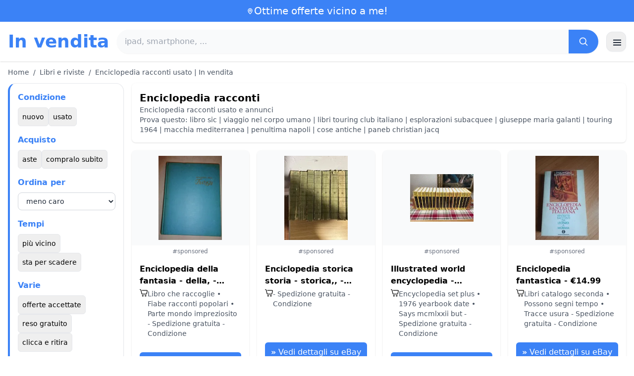

--- FILE ---
content_type: text/html; charset=UTF-8
request_url: https://www.in-vendita.it/enciclopedia-racconti
body_size: 19859
content:
<!DOCTYPE html>
<html lang="it">
<head>
    <meta charset="UTF-8">
    <meta name="viewport" content="width=device-width, initial-scale=1.0">
    <title>Enciclopedia racconti usato | In vendita</title>
    <meta name="description" content="Enciclopedia racconti usato | In vendita  : selezione dei prodotti più economici, usati o nuovi. Sito facile e veloce.">
    <link rel="icon" type="image/png" sizes="96x96" href="https://www.in-vendita.it/favicon.ico"> 
    <meta name="google-site-verification" content="7Pw3UtAoJp2P_V9zSeV3LhHz7NlX0BQM-OY9337K8M8" />
    <!-- 100% privacy-first analytics -->
<script data-collect-dnt="true" async src="https://scripts.simpleanalyticscdn.com/latest.js"></script></head>
<body>
<style id="inline-css">
/* inline from: assets/tailwind.css */
*,:after,:before{--tw-border-spacing-x:0;--tw-border-spacing-y:0;--tw-translate-x:0;--tw-translate-y:0;--tw-rotate:0;--tw-skew-x:0;--tw-skew-y:0;--tw-scale-x:1;--tw-scale-y:1;--tw-pan-x: ;--tw-pan-y: ;--tw-pinch-zoom: ;--tw-scroll-snap-strictness:proximity;--tw-gradient-from-position: ;--tw-gradient-via-position: ;--tw-gradient-to-position: ;--tw-ordinal: ;--tw-slashed-zero: ;--tw-numeric-figure: ;--tw-numeric-spacing: ;--tw-numeric-fraction: ;--tw-ring-inset: ;--tw-ring-offset-width:0px;--tw-ring-offset-color:#fff;--tw-ring-color:rgba(59,130,246,.5);--tw-ring-offset-shadow:0 0 #0000;--tw-ring-shadow:0 0 #0000;--tw-shadow:0 0 #0000;--tw-shadow-colored:0 0 #0000;--tw-blur: ;--tw-brightness: ;--tw-contrast: ;--tw-grayscale: ;--tw-hue-rotate: ;--tw-invert: ;--tw-saturate: ;--tw-sepia: ;--tw-drop-shadow: ;--tw-backdrop-blur: ;--tw-backdrop-brightness: ;--tw-backdrop-contrast: ;--tw-backdrop-grayscale: ;--tw-backdrop-hue-rotate: ;--tw-backdrop-invert: ;--tw-backdrop-opacity: ;--tw-backdrop-saturate: ;--tw-backdrop-sepia: ;--tw-contain-size: ;--tw-contain-layout: ;--tw-contain-paint: ;--tw-contain-style: }::backdrop{--tw-border-spacing-x:0;--tw-border-spacing-y:0;--tw-translate-x:0;--tw-translate-y:0;--tw-rotate:0;--tw-skew-x:0;--tw-skew-y:0;--tw-scale-x:1;--tw-scale-y:1;--tw-pan-x: ;--tw-pan-y: ;--tw-pinch-zoom: ;--tw-scroll-snap-strictness:proximity;--tw-gradient-from-position: ;--tw-gradient-via-position: ;--tw-gradient-to-position: ;--tw-ordinal: ;--tw-slashed-zero: ;--tw-numeric-figure: ;--tw-numeric-spacing: ;--tw-numeric-fraction: ;--tw-ring-inset: ;--tw-ring-offset-width:0px;--tw-ring-offset-color:#fff;--tw-ring-color:rgba(59,130,246,.5);--tw-ring-offset-shadow:0 0 #0000;--tw-ring-shadow:0 0 #0000;--tw-shadow:0 0 #0000;--tw-shadow-colored:0 0 #0000;--tw-blur: ;--tw-brightness: ;--tw-contrast: ;--tw-grayscale: ;--tw-hue-rotate: ;--tw-invert: ;--tw-saturate: ;--tw-sepia: ;--tw-drop-shadow: ;--tw-backdrop-blur: ;--tw-backdrop-brightness: ;--tw-backdrop-contrast: ;--tw-backdrop-grayscale: ;--tw-backdrop-hue-rotate: ;--tw-backdrop-invert: ;--tw-backdrop-opacity: ;--tw-backdrop-saturate: ;--tw-backdrop-sepia: ;--tw-contain-size: ;--tw-contain-layout: ;--tw-contain-paint: ;--tw-contain-style: }/*! tailwindcss v3.4.18 | MIT License | https://tailwindcss.com*/*,:after,:before{box-sizing:border-box;border:0 solid #e5e7eb}:after,:before{--tw-content:""}:host,html{line-height:1.5;-webkit-text-size-adjust:100%;-moz-tab-size:4;-o-tab-size:4;tab-size:4;font-family:ui-sans-serif,system-ui,sans-serif,Apple Color Emoji,Segoe UI Emoji,Segoe UI Symbol,Noto Color Emoji;font-feature-settings:normal;font-variation-settings:normal;-webkit-tap-highlight-color:transparent}body{margin:0;line-height:inherit}hr{height:0;color:inherit;border-top-width:1px}abbr:where([title]){-webkit-text-decoration:underline dotted;text-decoration:underline dotted}h1,h2,h3,h4,h5,h6{font-size:inherit;font-weight:inherit}a{color:inherit;text-decoration:inherit}b,strong{font-weight:bolder}code,kbd,pre,samp{font-family:ui-monospace,SFMono-Regular,Menlo,Monaco,Consolas,Liberation Mono,Courier New,monospace;font-feature-settings:normal;font-variation-settings:normal;font-size:1em}small{font-size:80%}sub,sup{font-size:75%;line-height:0;position:relative;vertical-align:baseline}sub{bottom:-.25em}sup{top:-.5em}table{text-indent:0;border-color:inherit;border-collapse:collapse}button,input,optgroup,select,textarea{font-family:inherit;font-feature-settings:inherit;font-variation-settings:inherit;font-size:100%;font-weight:inherit;line-height:inherit;letter-spacing:inherit;color:inherit;margin:0;padding:0}button,select{text-transform:none}button,input:where([type=button]),input:where([type=reset]),input:where([type=submit]){-webkit-appearance:button;background-color:transparent;background-image:none}:-moz-focusring{outline:auto}:-moz-ui-invalid{box-shadow:none}progress{vertical-align:baseline}::-webkit-inner-spin-button,::-webkit-outer-spin-button{height:auto}[type=search]{-webkit-appearance:textfield;outline-offset:-2px}::-webkit-search-decoration{-webkit-appearance:none}::-webkit-file-upload-button{-webkit-appearance:button;font:inherit}summary{display:list-item}blockquote,dd,dl,figure,h1,h2,h3,h4,h5,h6,hr,p,pre{margin:0}fieldset{margin:0}fieldset,legend{padding:0}menu,ol,ul{list-style:none;margin:0;padding:0}dialog{padding:0}textarea{resize:vertical}input::-moz-placeholder,textarea::-moz-placeholder{opacity:1;color:#9ca3af}input::placeholder,textarea::placeholder{opacity:1;color:#9ca3af}[role=button],button{cursor:pointer}:disabled{cursor:default}audio,canvas,embed,iframe,img,object,svg,video{display:block;vertical-align:middle}img,video{max-width:100%;height:auto}[hidden]:where(:not([hidden=until-found])){display:none}.container{width:100%}@media (min-width:640px){.container{max-width:640px}}@media (min-width:768px){.container{max-width:768px}}@media (min-width:1024px){.container{max-width:1024px}}@media (min-width:1280px){.container{max-width:1280px}}@media (min-width:1536px){.container{max-width:1536px}}.visible{visibility:visible}.invisible{visibility:hidden}.static{position:static}.fixed{position:fixed}.absolute{position:absolute}.relative{position:relative}.sticky{position:sticky}.inset-0{inset:0}.-right-2{right:-.5rem}.-top-2{top:-.5rem}.left-0{left:0}.left-2{left:.5rem}.right-0{right:0}.top-0{top:0}.top-1\/2{top:50%}.top-2{top:.5rem}.top-\[env\(safe-area-inset-top\)\]{top:env(safe-area-inset-top)}.z-10{z-index:10}.z-40{z-index:40}.col-span-full{grid-column:1/-1}.mx-4{margin-left:1rem;margin-right:1rem}.mx-auto{margin-left:auto;margin-right:auto}.mb-1{margin-bottom:.25rem}.mb-10{margin-bottom:2.5rem}.mb-2{margin-bottom:.5rem}.mb-4{margin-bottom:1rem}.mb-5{margin-bottom:1.25rem}.mb-6{margin-bottom:1.5rem}.mb-8{margin-bottom:2rem}.mr-2{margin-right:.5rem}.mt-0\.5{margin-top:.125rem}.mt-1{margin-top:.25rem}.mt-2{margin-top:.5rem}.mt-3{margin-top:.75rem}.mt-4{margin-top:1rem}.mt-5{margin-top:1.25rem}.mt-6{margin-top:1.5rem}.mt-8{margin-top:2rem}.line-clamp-2{overflow:hidden;display:-webkit-box;-webkit-box-orient:vertical;-webkit-line-clamp:2}.block{display:block}.inline-block{display:inline-block}.inline{display:inline}.flex{display:flex}.inline-flex{display:inline-flex}.table{display:table}.grid{display:grid}.hidden{display:none}.h-10{height:2.5rem}.h-2\.5{height:.625rem}.h-24{height:6rem}.h-28{height:7rem}.h-4{height:1rem}.h-5{height:1.25rem}.h-56{height:14rem}.h-6{height:1.5rem}.h-8{height:2rem}.h-full{height:100%}.max-h-full{max-height:100%}.min-h-24{min-height:6rem}.min-h-\[80px\]{min-height:80px}.w-10{width:2.5rem}.w-2\.5{width:.625rem}.w-24{width:6rem}.w-4{width:1rem}.w-5{width:1.25rem}.w-6{width:1.5rem}.w-72{width:18rem}.w-8{width:2rem}.w-full{width:100%}.max-w-2xl{max-width:42rem}.max-w-3xl{max-width:48rem}.max-w-6xl{max-width:72rem}.max-w-7xl{max-width:80rem}.max-w-full{max-width:100%}.max-w-none{max-width:none}.flex-1{flex:1 1 0%}.flex-shrink-0{flex-shrink:0}.-translate-y-1\/2{--tw-translate-y:-50%}.-translate-y-1\/2,.rotate-180{transform:translate(var(--tw-translate-x),var(--tw-translate-y)) rotate(var(--tw-rotate)) skewX(var(--tw-skew-x)) skewY(var(--tw-skew-y)) scaleX(var(--tw-scale-x)) scaleY(var(--tw-scale-y))}.rotate-180{--tw-rotate:180deg}.transform{transform:translate(var(--tw-translate-x),var(--tw-translate-y)) rotate(var(--tw-rotate)) skewX(var(--tw-skew-x)) skewY(var(--tw-skew-y)) scaleX(var(--tw-scale-x)) scaleY(var(--tw-scale-y))}.cursor-pointer{cursor:pointer}.resize{resize:both}.grid-cols-1{grid-template-columns:repeat(1,minmax(0,1fr))}.grid-cols-2{grid-template-columns:repeat(2,minmax(0,1fr))}.flex-row{flex-direction:row}.flex-col{flex-direction:column}.flex-wrap{flex-wrap:wrap}.items-start{align-items:flex-start}.items-center{align-items:center}.justify-center{justify-content:center}.justify-between{justify-content:space-between}.gap-1{gap:.25rem}.gap-2{gap:.5rem}.gap-3{gap:.75rem}.gap-4{gap:1rem}.gap-6{gap:1.5rem}.gap-8{gap:2rem}.space-x-1>:not([hidden])~:not([hidden]){--tw-space-x-reverse:0;margin-right:calc(.25rem*var(--tw-space-x-reverse));margin-left:calc(.25rem*(1 - var(--tw-space-x-reverse)))}.space-x-2>:not([hidden])~:not([hidden]){--tw-space-x-reverse:0;margin-right:calc(.5rem*var(--tw-space-x-reverse));margin-left:calc(.5rem*(1 - var(--tw-space-x-reverse)))}.space-x-4>:not([hidden])~:not([hidden]){--tw-space-x-reverse:0;margin-right:calc(1rem*var(--tw-space-x-reverse));margin-left:calc(1rem*(1 - var(--tw-space-x-reverse)))}.space-y-2>:not([hidden])~:not([hidden]){--tw-space-y-reverse:0;margin-top:calc(.5rem*(1 - var(--tw-space-y-reverse)));margin-bottom:calc(.5rem*var(--tw-space-y-reverse))}.space-y-4>:not([hidden])~:not([hidden]){--tw-space-y-reverse:0;margin-top:calc(1rem*(1 - var(--tw-space-y-reverse)));margin-bottom:calc(1rem*var(--tw-space-y-reverse))}.space-y-6>:not([hidden])~:not([hidden]){--tw-space-y-reverse:0;margin-top:calc(1.5rem*(1 - var(--tw-space-y-reverse)));margin-bottom:calc(1.5rem*var(--tw-space-y-reverse))}.divide-y>:not([hidden])~:not([hidden]){--tw-divide-y-reverse:0;border-top-width:calc(1px*(1 - var(--tw-divide-y-reverse)));border-bottom-width:calc(1px*var(--tw-divide-y-reverse))}.divide-gray-200>:not([hidden])~:not([hidden]){--tw-divide-opacity:1;border-color:rgb(229 231 235/var(--tw-divide-opacity,1))}.overflow-hidden{overflow:hidden}.overflow-y-auto{overflow-y:auto}.scroll-smooth{scroll-behavior:smooth}.rounded{border-radius:.25rem}.rounded-2xl{border-radius:1rem}.rounded-3xl{border-radius:1.5rem}.rounded-full{border-radius:9999px}.rounded-lg{border-radius:.5rem}.rounded-md{border-radius:.375rem}.rounded-xl{border-radius:.75rem}.rounded-r-md{border-top-right-radius:.375rem;border-bottom-right-radius:.375rem}.border{border-width:1px}.border-b{border-bottom-width:1px}.border-b-2{border-bottom-width:2px}.border-l-4{border-left-width:4px}.border-t{border-top-width:1px}.border-gray-200{--tw-border-opacity:1;border-color:rgb(229 231 235/var(--tw-border-opacity,1))}.border-gray-300{--tw-border-opacity:1;border-color:rgb(209 213 219/var(--tw-border-opacity,1))}.border-l-blue-500{--tw-border-opacity:1;border-left-color:rgb(59 130 246/var(--tw-border-opacity,1))}.bg-black\/40{background-color:rgba(0,0,0,.4)}.bg-blue-500{--tw-bg-opacity:1;background-color:rgb(59 130 246/var(--tw-bg-opacity,1))}.bg-blue-600{--tw-bg-opacity:1;background-color:rgb(37 99 235/var(--tw-bg-opacity,1))}.bg-gray-100{--tw-bg-opacity:1;background-color:rgb(243 244 246/var(--tw-bg-opacity,1))}.bg-gray-200{--tw-bg-opacity:1;background-color:rgb(229 231 235/var(--tw-bg-opacity,1))}.bg-gray-50{--tw-bg-opacity:1;background-color:rgb(249 250 251/var(--tw-bg-opacity,1))}.bg-gray-700{--tw-bg-opacity:1;background-color:rgb(55 65 81/var(--tw-bg-opacity,1))}.bg-green-100{--tw-bg-opacity:1;background-color:rgb(220 252 231/var(--tw-bg-opacity,1))}.bg-red-100{--tw-bg-opacity:1;background-color:rgb(254 226 226/var(--tw-bg-opacity,1))}.bg-red-600{--tw-bg-opacity:1;background-color:rgb(220 38 38/var(--tw-bg-opacity,1))}.bg-white{--tw-bg-opacity:1;background-color:rgb(255 255 255/var(--tw-bg-opacity,1))}.bg-white\/90{background-color:hsla(0,0%,100%,.9)}.bg-white\/95{background-color:hsla(0,0%,100%,.95)}.object-contain{-o-object-fit:contain;object-fit:contain}.object-cover{-o-object-fit:cover;object-fit:cover}.p-3{padding:.75rem}.p-4{padding:1rem}.p-6{padding:1.5rem}.px-1{padding-left:.25rem;padding-right:.25rem}.px-10{padding-left:2.5rem;padding-right:2.5rem}.px-2{padding-left:.5rem;padding-right:.5rem}.px-3{padding-left:.75rem;padding-right:.75rem}.px-4{padding-left:1rem;padding-right:1rem}.px-5{padding-left:1.25rem;padding-right:1.25rem}.px-8{padding-left:2rem;padding-right:2rem}.py-1{padding-top:.25rem;padding-bottom:.25rem}.py-10{padding-top:2.5rem;padding-bottom:2.5rem}.py-2{padding-top:.5rem;padding-bottom:.5rem}.py-3{padding-top:.75rem;padding-bottom:.75rem}.py-4{padding-top:1rem;padding-bottom:1rem}.py-6{padding-top:1.5rem;padding-bottom:1.5rem}.py-8{padding-top:2rem;padding-bottom:2rem}.pr-4{padding-right:1rem}.pt-4{padding-top:1rem}.pt-8{padding-top:2rem}.text-center{text-align:center}.font-serif{font-family:ui-serif,Georgia,Cambria,Times New Roman,Times,serif}.text-2xl{font-size:1.5rem;line-height:2rem}.text-3xl{font-size:1.875rem;line-height:2.25rem}.text-\[10px\]{font-size:10px}.text-base{font-size:1rem;line-height:1.5rem}.text-lg{font-size:1.125rem;line-height:1.75rem}.text-sm{font-size:.875rem;line-height:1.25rem}.text-xl{font-size:1.25rem;line-height:1.75rem}.text-xs{font-size:.75rem;line-height:1rem}.font-bold{font-weight:700}.font-medium{font-weight:500}.font-normal{font-weight:400}.font-semibold{font-weight:600}.uppercase{text-transform:uppercase}.lowercase{text-transform:lowercase}.leading-none{line-height:1}.leading-tight{line-height:1.25}.tracking-tight{letter-spacing:-.025em}.text-blue-500{--tw-text-opacity:1;color:rgb(59 130 246/var(--tw-text-opacity,1))}.text-gray-500{--tw-text-opacity:1;color:rgb(107 114 128/var(--tw-text-opacity,1))}.text-gray-600{--tw-text-opacity:1;color:rgb(75 85 99/var(--tw-text-opacity,1))}.text-gray-700{--tw-text-opacity:1;color:rgb(55 65 81/var(--tw-text-opacity,1))}.text-gray-800{--tw-text-opacity:1;color:rgb(31 41 55/var(--tw-text-opacity,1))}.text-gray-900{--tw-text-opacity:1;color:rgb(17 24 39/var(--tw-text-opacity,1))}.text-green-800{--tw-text-opacity:1;color:rgb(22 101 52/var(--tw-text-opacity,1))}.text-orange-500{--tw-text-opacity:1;color:rgb(249 115 22/var(--tw-text-opacity,1))}.text-orange-600{--tw-text-opacity:1;color:rgb(234 88 12/var(--tw-text-opacity,1))}.text-red-700{--tw-text-opacity:1;color:rgb(185 28 28/var(--tw-text-opacity,1))}.text-white{--tw-text-opacity:1;color:rgb(255 255 255/var(--tw-text-opacity,1))}.underline-offset-4{text-underline-offset:4px}.opacity-40{opacity:.4}.shadow{--tw-shadow:0 1px 3px 0 rgba(0,0,0,.1),0 1px 2px -1px rgba(0,0,0,.1);--tw-shadow-colored:0 1px 3px 0 var(--tw-shadow-color),0 1px 2px -1px var(--tw-shadow-color)}.shadow,.shadow-lg{box-shadow:var(--tw-ring-offset-shadow,0 0 #0000),var(--tw-ring-shadow,0 0 #0000),var(--tw-shadow)}.shadow-lg{--tw-shadow:0 10px 15px -3px rgba(0,0,0,.1),0 4px 6px -4px rgba(0,0,0,.1);--tw-shadow-colored:0 10px 15px -3px var(--tw-shadow-color),0 4px 6px -4px var(--tw-shadow-color)}.shadow-sm{--tw-shadow:0 1px 2px 0 rgba(0,0,0,.05);--tw-shadow-colored:0 1px 2px 0 var(--tw-shadow-color)}.shadow-sm,.shadow-xl{box-shadow:var(--tw-ring-offset-shadow,0 0 #0000),var(--tw-ring-shadow,0 0 #0000),var(--tw-shadow)}.shadow-xl{--tw-shadow:0 20px 25px -5px rgba(0,0,0,.1),0 8px 10px -6px rgba(0,0,0,.1);--tw-shadow-colored:0 20px 25px -5px var(--tw-shadow-color),0 8px 10px -6px var(--tw-shadow-color)}.outline-none{outline:2px solid transparent;outline-offset:2px}.outline{outline-style:solid}.filter{filter:var(--tw-blur) var(--tw-brightness) var(--tw-contrast) var(--tw-grayscale) var(--tw-hue-rotate) var(--tw-invert) var(--tw-saturate) var(--tw-sepia) var(--tw-drop-shadow)}.backdrop-blur{--tw-backdrop-blur:blur(8px);-webkit-backdrop-filter:var(--tw-backdrop-blur) var(--tw-backdrop-brightness) var(--tw-backdrop-contrast) var(--tw-backdrop-grayscale) var(--tw-backdrop-hue-rotate) var(--tw-backdrop-invert) var(--tw-backdrop-opacity) var(--tw-backdrop-saturate) var(--tw-backdrop-sepia);backdrop-filter:var(--tw-backdrop-blur) var(--tw-backdrop-brightness) var(--tw-backdrop-contrast) var(--tw-backdrop-grayscale) var(--tw-backdrop-hue-rotate) var(--tw-backdrop-invert) var(--tw-backdrop-opacity) var(--tw-backdrop-saturate) var(--tw-backdrop-sepia)}.transition{transition-property:color,background-color,border-color,text-decoration-color,fill,stroke,opacity,box-shadow,transform,filter,-webkit-backdrop-filter;transition-property:color,background-color,border-color,text-decoration-color,fill,stroke,opacity,box-shadow,transform,filter,backdrop-filter;transition-property:color,background-color,border-color,text-decoration-color,fill,stroke,opacity,box-shadow,transform,filter,backdrop-filter,-webkit-backdrop-filter;transition-timing-function:cubic-bezier(.4,0,.2,1);transition-duration:.15s}.transition-shadow{transition-property:box-shadow;transition-timing-function:cubic-bezier(.4,0,.2,1);transition-duration:.15s}.transition-transform{transition-property:transform;transition-timing-function:cubic-bezier(.4,0,.2,1)}.duration-150,.transition-transform{transition-duration:.15s}.duration-200{transition-duration:.2s}.duration-300{transition-duration:.3s}.hover\:-translate-y-0\.5:hover{--tw-translate-y:-0.125rem;transform:translate(var(--tw-translate-x),var(--tw-translate-y)) rotate(var(--tw-rotate)) skewX(var(--tw-skew-x)) skewY(var(--tw-skew-y)) scaleX(var(--tw-scale-x)) scaleY(var(--tw-scale-y))}.hover\:bg-blue-700:hover{--tw-bg-opacity:1;background-color:rgb(29 78 216/var(--tw-bg-opacity,1))}.hover\:bg-gray-100:hover{--tw-bg-opacity:1;background-color:rgb(243 244 246/var(--tw-bg-opacity,1))}.hover\:bg-gray-300:hover{--tw-bg-opacity:1;background-color:rgb(209 213 219/var(--tw-bg-opacity,1))}.hover\:bg-gray-50:hover{--tw-bg-opacity:1;background-color:rgb(249 250 251/var(--tw-bg-opacity,1))}.hover\:bg-gray-800:hover{--tw-bg-opacity:1;background-color:rgb(31 41 55/var(--tw-bg-opacity,1))}.hover\:bg-white:hover{--tw-bg-opacity:1;background-color:rgb(255 255 255/var(--tw-bg-opacity,1))}.hover\:text-blue-600:hover{--tw-text-opacity:1;color:rgb(37 99 235/var(--tw-text-opacity,1))}.hover\:shadow-md:hover{--tw-shadow:0 4px 6px -1px rgba(0,0,0,.1),0 2px 4px -2px rgba(0,0,0,.1);--tw-shadow-colored:0 4px 6px -1px var(--tw-shadow-color),0 2px 4px -2px var(--tw-shadow-color)}.hover\:shadow-md:hover,.hover\:shadow-sm:hover{box-shadow:var(--tw-ring-offset-shadow,0 0 #0000),var(--tw-ring-shadow,0 0 #0000),var(--tw-shadow)}.hover\:shadow-sm:hover{--tw-shadow:0 1px 2px 0 rgba(0,0,0,.05);--tw-shadow-colored:0 1px 2px 0 var(--tw-shadow-color)}.hover\:shadow-xl:hover{--tw-shadow:0 20px 25px -5px rgba(0,0,0,.1),0 8px 10px -6px rgba(0,0,0,.1);--tw-shadow-colored:0 20px 25px -5px var(--tw-shadow-color),0 8px 10px -6px var(--tw-shadow-color);box-shadow:var(--tw-ring-offset-shadow,0 0 #0000),var(--tw-ring-shadow,0 0 #0000),var(--tw-shadow)}.focus\:border-blue-500:focus{--tw-border-opacity:1;border-color:rgb(59 130 246/var(--tw-border-opacity,1))}.focus\:outline-none:focus{outline:2px solid transparent;outline-offset:2px}.focus\:ring-2:focus{--tw-ring-offset-shadow:var(--tw-ring-inset) 0 0 0 var(--tw-ring-offset-width) var(--tw-ring-offset-color);--tw-ring-shadow:var(--tw-ring-inset) 0 0 0 calc(2px + var(--tw-ring-offset-width)) var(--tw-ring-color);box-shadow:var(--tw-ring-offset-shadow),var(--tw-ring-shadow),var(--tw-shadow,0 0 #0000)}.focus\:ring-black\/10:focus{--tw-ring-color:rgba(0,0,0,.1)}.focus\:ring-blue-500:focus{--tw-ring-opacity:1;--tw-ring-color:rgb(59 130 246/var(--tw-ring-opacity,1))}.group:hover .group-hover\:scale-105{--tw-scale-x:1.05;--tw-scale-y:1.05}.group:hover .group-hover\:scale-105,.group:hover .group-hover\:scale-\[1\.02\]{transform:translate(var(--tw-translate-x),var(--tw-translate-y)) rotate(var(--tw-rotate)) skewX(var(--tw-skew-x)) skewY(var(--tw-skew-y)) scaleX(var(--tw-scale-x)) scaleY(var(--tw-scale-y))}.group:hover .group-hover\:scale-\[1\.02\]{--tw-scale-x:1.02;--tw-scale-y:1.02}.group:hover .group-hover\:underline{text-decoration-line:underline}@media (min-width:640px){.sm\:flex{display:flex}.sm\:h-32{height:8rem}.sm\:grid-cols-2{grid-template-columns:repeat(2,minmax(0,1fr))}.sm\:grid-cols-3{grid-template-columns:repeat(3,minmax(0,1fr))}.sm\:grid-cols-4{grid-template-columns:repeat(4,minmax(0,1fr))}.sm\:gap-4{gap:1rem}.sm\:p-10{padding:2.5rem}.sm\:p-8{padding:2rem}.sm\:px-12{padding-left:3rem;padding-right:3rem}.sm\:px-6{padding-left:1.5rem;padding-right:1.5rem}.sm\:py-12{padding-top:3rem;padding-bottom:3rem}.sm\:py-2{padding-top:.5rem;padding-bottom:.5rem}.sm\:py-8{padding-top:2rem;padding-bottom:2rem}.sm\:text-2xl{font-size:1.5rem;line-height:2rem}.sm\:text-4xl{font-size:2.25rem;line-height:2.5rem}.sm\:text-sm{font-size:.875rem;line-height:1.25rem}}@media (min-width:768px){.md\:mb-0{margin-bottom:0}.md\:mr-2{margin-right:.5rem}.md\:flex{display:flex}.md\:hidden{display:none}.md\:h-48{height:12rem}.md\:w-1\/4{width:25%}.md\:w-3\/4{width:75%}.md\:w-80{width:20rem}.md\:w-auto{width:auto}.md\:w-full{width:100%}.md\:grid-cols-2{grid-template-columns:repeat(2,minmax(0,1fr))}.md\:grid-cols-4{grid-template-columns:repeat(4,minmax(0,1fr))}.md\:flex-row{flex-direction:row}.md\:flex-col{flex-direction:column}.md\:items-center{align-items:center}.md\:justify-between{justify-content:space-between}.md\:p-4{padding:1rem}.md\:pr-4{padding-right:1rem}.md\:text-4xl{font-size:2.25rem;line-height:2.5rem}}@media (min-width:1024px){.lg\:col-span-1{grid-column:span 1/span 1}.lg\:h-32{height:8rem}.lg\:w-1\/5{width:20%}.lg\:w-4\/5{width:80%}.lg\:grid-cols-3{grid-template-columns:repeat(3,minmax(0,1fr))}.lg\:grid-cols-5{grid-template-columns:repeat(5,minmax(0,1fr))}.lg\:flex-row{flex-direction:row}.lg\:flex-wrap{flex-wrap:wrap}.lg\:items-center{align-items:center}.lg\:justify-between{justify-content:space-between}.lg\:px-8{padding-left:2rem;padding-right:2rem}}@media (min-width:1280px){.xl\:grid-cols-3{grid-template-columns:repeat(3,minmax(0,1fr))}.xl\:grid-cols-4{grid-template-columns:repeat(4,minmax(0,1fr))}}
</style>
<style id="inline-css">
/* inline from: assets/global.css */
/* homepage */.dropdown:hover .dropdown-menu {    display: block;}.custom-checkbox:checked {    background-color: #3665f3;}.custom-checkbox:checked::after {    content: '✓';    color: white;    position: absolute;    left: 50%;    top: 50%;    transform: translate(-50%, -50%);}.price-range-slider {    -webkit-appearance: none;    width: 100%;    height: 4px;    background: #ddd;    outline: none;}.price-range-slider::-webkit-slider-thumb {    -webkit-appearance: none;    width: 16px;    height: 16px;    background: #3665f3;    cursor: pointer;    border-radius: 50%;}.star-rating i {    color: #ffb800;}.product-card:hover {    transform: translateY(-5px);    box-shadow: 0 10px 20px rgba(0,0,0,0.1);}.filter-section {    transition: all 0.3s ease;}.filter-content {    max-height: 1000px;    overflow: hidden;    transition: max-height 0.3s ease;}.filter-content.collapsed {    max-height: 0;}.homelist li{    list-style: disc;    margin-left:2rem;    font-weight: normal;}/* product */#mobile-filters { padding-top: env(safe-area-inset-top); }#mobile-filters ul { scrollbar-gutter: stable both-edges; }#mobile-filters a{  white-space: nowrap;  word-break: keep-all;  overflow-wrap: normal;  hyphens: none;  background-color:white;}/* Sidebar cachée sur mobile */.sidebar {  display: none;}.maxHeightLine {    height:20px;    overflow: hidden;    text-overflow: ellipsis;}/* Affichée à partir de 768px (tablette et +) */@media (min-width: 768px) {  .sidebar {    display: block;  }  .maxHeightLine {    height:auto;    overflow: auto;  }}/* à mettre une fois */.no-scrollbar::-webkit-scrollbar {    display: none;}.no-scrollbar {    -ms-overflow-style: none;    scrollbar-width: none;}
</style>

<header class="w-full bg-white shadow">
  <!-- Top bar -->
  <div class="bg-blue-500 text-white text-sm">
    <div class="max-w-6xl mx-auto px-4 py-2 flex items-center justify-center gap-2 text-center">

      <!-- Location icon -->
      <svg class="w-4 h-4" fill="none" stroke="currentColor" stroke-width="2"
           viewBox="0 0 24 24" aria-hidden="true">
        <path stroke-linecap="round" stroke-linejoin="round"
              d="M12 21s-6-5.686-6-10a6 6 0 1 1 12 0c0 4.314-6 10-6 10z" />
        <circle cx="12" cy="11" r="2.5" />
      </svg>

      <a href="https://www.in-vendita.it/s/bargain" class="inline-flex items-center gap-2 text-xl font-medium focus:outline-none">
        Ottime offerte vicino a me!      </a>

    </div>
  </div>

  <!-- Main header row -->
  <div class="mx-auto px-4 py-4">
    <div class="flex items-center justify-between gap-4">
      <!-- Left : title -->
      <div class="flex items-center">
        <a href="https://www.in-vendita.it/" class="text-3xl md:text-4xl font-bold text-blue-500 leading-none">
          In vendita        </a>
      </div>

      <!-- Center : search desktop -->
      <form class="hidden md:flex flex-1 mx-4" action="https://www.in-vendita.it/s/bargain#results" method="post">
        <div class="flex w-full bg-gray-50 rounded-full shadow-sm overflow-hidden">
          <input type="hidden" name="mode" value="standard" />
          <input
            type="text"
            placeholder="ipad, smartphone, ..."
            data-hj-allow
            class="flex-1 px-4 py-3 text-gray-700 bg-gray-50 outline-none"
            name="keyword_search"
          />
          <button
            type="submit"
            class="flex items-center justify-center px-5 bg-blue-500 text-white"
          >
            <svg class="w-5 h-5" fill="none" stroke="currentColor" stroke-width="2"
                 viewBox="0 0 24 24">
              <path stroke-linecap="round" stroke-linejoin="round"
                    d="m21 21-4.35-4.35M10.5 18a7.5 7.5 0 1 1 0-15 7.5 7.5 0 0 1 0 15z" />
            </svg>
          </button>
        </div>
      </form>

      <!-- Right desktop icons -->
       
      <div class="hidden md:flex items-center gap-6">
                <!-- Desktop hamburger -->
        <button
          id="desktopMenuToggle"
          class="w-10 h-10 flex items-center justify-center rounded-xl border border-gray-200 shadow-sm hover:bg-gray-50">
          <svg class="w-5 h-5 text-gray-800" fill="none" stroke="currentColor" stroke-width="2">
            <path d="M4 7h16M4 12h16M4 17h16" />
          </svg>
        </button>
      </div>

      <!-- Mobile hamburger -->
      <button
        id="mobileMenuToggle"
        class="md:hidden w-10 h-10 flex items-center justify-center rounded-xl border border-gray-200 shadow-sm">
        <svg class="w-5 h-5 text-gray-800" fill="none" stroke="currentColor" stroke-width="2">
          <path d="M4 7h16M4 12h16M4 17h16" />
        </svg>
      </button>
    </div>

    <!-- Mobile search -->
    <form class="mt-3 md:hidden" action="https://www.in-vendita.it/s/bargain#results" method="post">
      <div class="flex w-full bg-gray-50 rounded-full shadow-sm overflow-hidden">
        <input type="hidden" name="mode" value="standard" />
        <input type="text" name="keyword_search" placeholder="ipad, smartphone, ..." data-hj-allow 
               class="flex-1 px-4 py-3 text-gray-700 bg-gray-50 outline-none" />
        <button class="flex items-center justify-center px-5 bg-blue-500 text-white">
          <svg class="w-5 h-5" fill="none" stroke="currentColor" stroke-width="2">
            <path d="m21 21-4.35-4.35M10.5 18a7.5 7.5 0 1 1 0-15 7.5 7.5 0 0 1 0 15z" />
          </svg>
        </button>
      </div>
    </form>

    <!-- Mobile actions -->
    <div id="mobileActions" class="md:hidden hidden mt-3 flex items-center gap-6">
      <!-- Cart -->
      <button class="relative">
        <svg class="w-6 h-6 text-gray-800" fill="none" stroke="currentColor" stroke-width="2">
          <path d="M3 3h2l.4 2M7 13h10L19 6H5.4M7 13 5.4 5M7 13l-1.293 2.293A1 1 0 0 0 6.618 17H18M9 21h.01M15 21h.01" />
        </svg>
        <span class="absolute -top-2 -right-2 bg-blue-500 text-white text-xs font-semibold rounded-full w-5 h-5 flex items-center justify-center">0</span>
      </button>

      <!-- Mail -->
      <button>
        <svg class="w-6 h-6 text-gray-800" fill="none" stroke="currentColor" stroke-width="2">
          <path d="M4 6h16v12H4z" />
          <path d="m4 7 8 6 8-6" />
        </svg>
      </button>

      <!-- User -->
      <button>
        <svg class="w-6 h-6 text-gray-800" fill="none" stroke="currentColor" stroke-width="2">
          <path d="M12 12a4 4 0 1 0 0-8 4 4 0 0 0 0 8z" />
          <path d="M6 20a6 6 0 0 1 12 0" />
        </svg>
      </button>
    </div>
  </div>
</header>

<!-- FULL MENU (desktop + mobile) -->
<!-- FULL MENU OVERLAY (vertical, desktop + mobile) -->
<nav id="mainMenu" class="fixed inset-0 z-40 hidden">
  <!-- Fond assombri -->
  <div id="menuBackdrop" class="absolute inset-0 bg-black/40"></div>

  <!-- Panneau latéral -->
  <div class="absolute right-0 top-0 h-full w-72 md:w-80 bg-white shadow-xl flex flex-col">
    <!-- Header du panneau -->
    <div class="flex items-center justify-between px-4 py-4 border-b border-gray-200">
      <span class="text-base font-semibold text-gray-800">
        In vendita      </span>
      <button id="menuClose" class="w-8 h-8 flex items-center justify-center rounded-full hover:bg-gray-100">
        <svg class="w-4 h-4 text-gray-700" fill="none" stroke="currentColor" stroke-width="2" viewBox="0 0 24 24">
          <path stroke-linecap="round" stroke-linejoin="round" d="M6 18 18 6M6 6l12 12" />
        </svg>
      </button>
    </div>

    <!-- Liens (verticaux) -->
    <div class="flex-1 overflow-y-auto">
      <div class="flex flex-col divide-y divide-gray-200 text-sm font-medium">
        <a href="https://www.in-vendita.it/" class="px-4 py-3 hover:bg-gray-50">
          Home        </a>
        <a href="https://www.in-vendita.it/s/bargain?mode=standard" class="px-4 py-3 hover:bg-gray-50">
          Cerca        </a>                                
        <a href="https://www.in-vendita.it/s/bargain?mode=local" class="px-4 py-3 hover:bg-gray-50">
          Offerte locali        </a>
        <a href="https://www.in-vendita.it/s/bargain?mode=misspelled" class="px-4 py-3 hover:bg-gray-50">
          Offerte con errore di ortografia        </a>
        <a href="https://www.in-vendita.it/s/bargain?mode=lastminute" class="px-4 py-3 hover:bg-gray-50">
          Aste last minute        </a>                        
        <a href="https://www.facebook.com/profile.php?id=61584598651411" class="px-4 py-3 hover:bg-gray-50">
          Facebook Page
        </a>
        <a href="https://www.in-vendita.it/mag/" class="px-4 py-3 hover:bg-gray-50">
          Blog
        </a>        
        <a href="https://www.in-vendita.it/s/contact" class="px-4 py-3 hover:bg-gray-50">
          Contattaci        </a>
      </div>
    </div>

    <!-- Zone bas (optionnelle : liens compte, etc.) -->
    <div class="border-t border-gray-200 px-4 py-3 flex flex-col gap-2 text-sm">
      <a href="https://www.in-vendita.it/s/myaccount" class="flex items-center gap-2 hover:text-blue-600">
        <svg class="w-4 h-4 text-gray-700" fill="none" stroke="currentColor" stroke-width="2" viewBox="0 0 24 24">
          <path d="M12 12a4 4 0 1 0 0-8 4 4 0 0 0 0 8z" />
          <path d="M6 20a6 6 0 0 1 12 0" />
        </svg>
        <span>Account</span>
      </a>
      <a href="https://www.in-vendita.it/s/cart" class="flex items-center gap-2 hover:text-blue-600">
        <svg class="w-4 h-4 text-gray-700" fill="none" stroke="currentColor" stroke-width="2" viewBox="0 0 24 24">
          <path d="M3 3h2l.4 2M7 13h10L19 6H5.4M7 13 5.4 5M7 13l-1.293 2.293A1 1 0 0 0 6.618 17H18M9 21h.01M15 21h.01" />
        </svg>
        <span>Carrello</span>
      </a>
    </div>
  </div>
</nav>
    <!-- Breadcrumbs -->
    <div class="container mx-auto px-4 py-3 text-sm">
        <div class="flex items-center space-x-2 text-gray-600">
            <a href="https://www.in-vendita.it/" class="hover:text-blue-600">Home</a>
            <span>/</span>
            <span class="maxHeightLine"><a href='https://www.in-vendita.it/s/libri-e-riviste'>Libri e riviste</a></span>
            <span>/</span>
            <span class="font-medium maxHeightLine">Enciclopedia racconti usato | In vendita</span>
        </div>
    </div>

    <!-- Main Content -->
    <div class="container mx-auto px-4">
        <div class="flex flex-col md:flex-row">
            <!-- Filters Sidebar -->
            
<!-- DESKTOP FILTERS -->
<div class="w-full md:w-1/4 lg:w-1/5 pr-4 mb-6 sidebar">
    <div class="bg-white rounded-2xl p-4 shadow-sm space-y-6 border border-gray-200 border-l-4 border-l-blue-500">
        <div class="justify-between items-center mb-4">           
            <div class="justify-between items-center mb-4">

                            <div class="space-y-2 mb-4">
                    <h3 class="text-s font-semibold text-blue-500">Condizione</h3>
                    <div class="flex flex-wrap gap-2" data-group="condition">
                    
                            <button type="button"
                                    class="clickable-product cursor-pointer filter-pill px-2 py-2 rounded-md border text-sm hover:bg-gray-100"
                                    data-url="[base64]">
                                nuovo
                            </button>          
                            <button type="button"
                                    class="clickable-product cursor-pointer filter-pill px-2 py-2 rounded-md border text-sm hover:bg-gray-100"
                                    data-url="[base64]">
                                usato
                            </button>                              </div>
                </div>
                            <div class="space-y-2 mb-4">
                    <h3 class="text-s font-semibold text-blue-500">Acquisto</h3>
                    <div class="flex flex-wrap gap-2" data-group="condition">
                    
                            <button type="button"
                                    class="clickable-product cursor-pointer filter-pill px-2 py-2 rounded-md border text-sm hover:bg-gray-100"
                                    data-url="[base64]">
                                aste
                            </button>          
                            <button type="button"
                                    class="clickable-product cursor-pointer filter-pill px-2 py-2 rounded-md border text-sm hover:bg-gray-100"
                                    data-url="[base64]">
                                compralo subito
                            </button>                              </div>
                </div>
                            <div class="space-y-2 mb-4">
                    <h3 class="text-s font-semibold text-blue-500">Ordina per</h3>
                    <div class="flex flex-wrap gap-2" data-group="condition">
                    <select
                                id="sortSelect"
                                class="clickable-product w-full rounded-lg border border-gray-300 bg-white px-3 py-2 text-sm text-gray-800
                                        focus:outline-none focus:ring-2 focus:ring-blue-500 focus:border-blue-500"
                                ><option data-url="[base64]">
                                        meno caro
                                    </option><option data-url="[base64]">
                                        più caro
                                    </option><option data-url="[base64]">
                                        più venduti
                                    </option><option data-url="[base64]">
                                        novità
                                    </option></select>                    </div>
                </div>
                            <div class="space-y-2 mb-4">
                    <h3 class="text-s font-semibold text-blue-500">Tempi</h3>
                    <div class="flex flex-wrap gap-2" data-group="condition">
                    
                            <button type="button"
                                    class="clickable-product cursor-pointer filter-pill px-2 py-2 rounded-md border text-sm hover:bg-gray-100"
                                    data-url="[base64]">
                                più vicino
                            </button>          
                            <button type="button"
                                    class="clickable-product cursor-pointer filter-pill px-2 py-2 rounded-md border text-sm hover:bg-gray-100"
                                    data-url="[base64]">
                                sta per scadere
                            </button>                              </div>
                </div>
                            <div class="space-y-2 mb-4">
                    <h3 class="text-s font-semibold text-blue-500">Varie</h3>
                    <div class="flex flex-wrap gap-2" data-group="condition">
                    
                            <button type="button"
                                    class="clickable-product cursor-pointer filter-pill px-2 py-2 rounded-md border text-sm hover:bg-gray-100"
                                    data-url="[base64]">
                                offerte accettate
                            </button>          
                            <button type="button"
                                    class="clickable-product cursor-pointer filter-pill px-2 py-2 rounded-md border text-sm hover:bg-gray-100"
                                    data-url="[base64]">
                                reso gratuito
                            </button>          
                            <button type="button"
                                    class="clickable-product cursor-pointer filter-pill px-2 py-2 rounded-md border text-sm hover:bg-gray-100"
                                    data-url="[base64]">
                                clicca e ritira
                            </button>                              </div>
                </div>
                           
            </div>
        </div>
  </div>
</div>

<!-- MOBILE STICKY FILTERS (visible < md) -->
<div id="mobile-filters" class="md:hidden sticky top-[env(safe-area-inset-top)] z-40 bg-white/95 backdrop-blur">
  <div class="flex flex-wrap items-center gap-1 mt-2 bg-gray-50 rounded-lg p-3 border-b-2 border-gray-300">

          <div class="space-y-2 mb-4">            
            <div class="" data-group="condition">
            <select
            id="sortSelect_condition"
            class="clickable-product rounded-lg border border-gray-300 bg-white px-1 py-2 text-sm text-gray-800
               focus:outline-none focus:ring-2 focus:ring-blue-500 focus:border-blue-500"
            >
            <option>Condizione</option>
            
            <option data-url="[base64]">nuovo</option><option data-url="[base64]">usato</option>            </select>
            </div>
        </div>
            <div class="space-y-2 mb-4">            
            <div class="" data-group="condition">
            <select
            id="sortSelect_purchase"
            class="clickable-product rounded-lg border border-gray-300 bg-white px-1 py-2 text-sm text-gray-800
               focus:outline-none focus:ring-2 focus:ring-blue-500 focus:border-blue-500"
            >
            <option>Acquisto</option>
            
            <option data-url="[base64]">aste</option><option data-url="[base64]">compralo subito</option>            </select>
            </div>
        </div>
            <div class="space-y-2 mb-4">            
            <div class="" data-group="condition">
            <select
            id="sortSelect_sort by"
            class="clickable-product rounded-lg border border-gray-300 bg-white px-1 py-2 text-sm text-gray-800
               focus:outline-none focus:ring-2 focus:ring-blue-500 focus:border-blue-500"
            >
            <option>Ordina per</option>
            
            <option data-url="[base64]">meno caro</option><option data-url="[base64]">più caro</option><option data-url="[base64]">più venduti</option><option data-url="[base64]">novità</option>            </select>
            </div>
        </div>
            <div class="space-y-2 mb-4">            
            <div class="" data-group="condition">
            <select
            id="sortSelect_time"
            class="clickable-product rounded-lg border border-gray-300 bg-white px-1 py-2 text-sm text-gray-800
               focus:outline-none focus:ring-2 focus:ring-blue-500 focus:border-blue-500"
            >
            <option>Tempi</option>
            
            <option data-url="[base64]">più vicino</option><option data-url="[base64]">sta per scadere</option>            </select>
            </div>
        </div>
            <div class="space-y-2 mb-4">            
            <div class="" data-group="condition">
            <select
            id="sortSelect_various"
            class="clickable-product rounded-lg border border-gray-300 bg-white px-1 py-2 text-sm text-gray-800
               focus:outline-none focus:ring-2 focus:ring-blue-500 focus:border-blue-500"
            >
            <option>Varie</option>
            
            <option data-url="[base64]">offerte accettate</option><option data-url="[base64]">reso gratuito</option><option data-url="[base64]">clicca e ritira</option>            </select>
            </div>
        </div>
      
  </div>
</div>            
            <!-- Products List -->
            <div class="w-full md:w-3/4 lg:w-4/5">
                <div class="bg-white rounded-lg shadow p-4 mb-4">
                    <div class="flex flex-col md:flex-row md:items-center md:justify-between">
                        <h1 class="text-xl font-bold mb-2 md:mb-0">Enciclopedia racconti</h1>                        
                    </div>
                    <h2 class="text-sm text-gray-600">Enciclopedia racconti usato e annunci</h2>

                       

                    <p class="text-sm maxHeightLine text-gray-600">Prova questo: <a href="https://www.in-vendita.it/libro-sic" class="text-gray-600">libro sic</a> | <a href="https://www.in-vendita.it/viaggio-nel-corpo-umano" class="text-gray-600">viaggio nel corpo umano</a> | <a href="https://www.in-vendita.it/libri-touring-club-italiano" class="text-gray-600">libri touring club italiano</a> | <a href="https://www.in-vendita.it/esplorazioni-subacquee" class="text-gray-600">esplorazioni subacquee</a> | <a href="https://www.in-vendita.it/giuseppe-maria-galanti" class="text-gray-600">giuseppe maria galanti</a> | <a href="https://www.in-vendita.it/touring-1964" class="text-gray-600">touring 1964</a> | <a href="https://www.in-vendita.it/macchia-mediterranea" class="text-gray-600">macchia mediterranea</a> | <a href="https://www.in-vendita.it/penultima-napoli" class="text-gray-600">penultima napoli</a> | <a href="https://www.in-vendita.it/cose-antiche" class="text-gray-600">cose antiche</a> | <a href="https://www.in-vendita.it/paneb-christian-jacq" class="text-gray-600">paneb christian jacq</a></p>                </div>

                <!-- top description -->
                <div class="mb-4">
                                    </div>
                
                <!-- Product Grid -->
                <section id="results" class="grid grid-cols-1 sm:grid-cols-2 lg:grid-cols-3 xl:grid-cols-4 gap-4">

                                <!-- Product Card 1 -->                            
                   <div class="bg-white rounded-lg shadow overflow-hidden product-card transition duration-300 clickable-product cursor-pointer flex flex-row md:flex-col" 
                        data-url="[base64]">
                        <div class="flex-shrink-0 w-24 md:w-full flex flex-col">
                            <div class="w-24 h-24 md:w-full md:h-48 bg-gray-50 flex items-center justify-center overflow-hidden">
                                <img src="https://www.in-vendita.it/image.php?url=aHR0cHM6Ly9pLmViYXlpbWcuY29tL2ltYWdlcy9nLzV3TUFBZVN3ZmU5cENHdH4vcy1sMjI1LmpwZw==" 
                                    alt="ENCICLOPEDIA DELLA FANTASIA" 
                                    class="max-w-full max-h-full object-contain" fetchpriority="high" width=128 height=128>
                                                                
                            </div>
                        <span class="block w-full text-xs text-gray-500 mt-1 text-center">#sponsored</span>
                        </div>
                        <div class="flex-1 flex flex-col gap-2 p-3 md:p-4">
                            <span class="font-bold text-m mb-1 line-clamp-2">
                                Enciclopedia della fantasia - della, - €18.00</span>
                            <div class="items-center justify-between min-h-[80px]">
                                
                                <div class="flex items-start gap-2 text-sm text-gray-600">
                                    <img src="https://www.in-vendita.it/assets/online-shopping.png" alt="Aggiungi al carrello" width="16" height="16" class="hrink-0 w-4 h-4 object-contain" />
                                    <span>Libro che raccoglie • Fiabe racconti popolari • Parte mondo impreziosito                                    - Spedizione gratuita - Condizione</span>
                                </div>
                            </div>
                            <div class="mt-4">                              
                                <button class="w-full bg-blue-500 text-white py-2 rounded-md mt-3"><strong>&raquo;</strong> Vedi dettagli su eBay</button>                                
                            </div>
                        </div>
                    </div>  
                                <!-- Product Card 1 -->                            
                   <div class="bg-white rounded-lg shadow overflow-hidden product-card transition duration-300 clickable-product cursor-pointer flex flex-row md:flex-col" 
                        data-url="[base64]">
                        <div class="flex-shrink-0 w-24 md:w-full flex flex-col">
                            <div class="w-24 h-24 md:w-full md:h-48 bg-gray-50 flex items-center justify-center overflow-hidden">
                                <img src="https://www.in-vendita.it/image.php?url=aHR0cHM6Ly9pLmViYXlpbWcuY29tL2ltYWdlcy9nLzhnd0FBZVN3Uk9GbzVSdzMvcy1sMjI1LmpwZw==" 
                                    alt="Enciclopedia Storica, Storia" 
                                    class="max-w-full max-h-full object-contain" fetchpriority="high" width=128 height=128>
                                                                
                            </div>
                        <span class="block w-full text-xs text-gray-500 mt-1 text-center">#sponsored</span>
                        </div>
                        <div class="flex-1 flex flex-col gap-2 p-3 md:p-4">
                            <span class="font-bold text-m mb-1 line-clamp-2">
                                Enciclopedia storica storia - storica,, - €180.00</span>
                            <div class="items-center justify-between min-h-[80px]">
                                
                                <div class="flex items-start gap-2 text-sm text-gray-600">
                                    <img src="https://www.in-vendita.it/assets/online-shopping.png" alt="Aggiungi al carrello" width="16" height="16" class="hrink-0 w-4 h-4 object-contain" />
                                    <span>                                    - Spedizione gratuita - Condizione</span>
                                </div>
                            </div>
                            <div class="mt-4">                              
                                <button class="w-full bg-blue-500 text-white py-2 rounded-md mt-3"><strong>&raquo;</strong> Vedi dettagli su eBay</button>                                
                            </div>
                        </div>
                    </div>  
                                <!-- Product Card 1 -->                            
                   <div class="bg-white rounded-lg shadow overflow-hidden product-card transition duration-300 clickable-product cursor-pointer flex flex-row md:flex-col" 
                        data-url="[base64]">
                        <div class="flex-shrink-0 w-24 md:w-full flex flex-col">
                            <div class="w-24 h-24 md:w-full md:h-48 bg-gray-50 flex items-center justify-center overflow-hidden">
                                <img src="https://www.in-vendita.it/image.php?url=aHR0cHM6Ly9pLmViYXlpbWcuY29tL2ltYWdlcy9nL1pUb0FBT1N3bzJ4bnNNSXcvcy1sMjI1LmpwZw==" 
                                    alt="Illustrated World Encyclopedia" 
                                    class="max-w-full max-h-full object-contain" fetchpriority="high" width=128 height=128>
                                                                
                            </div>
                        <span class="block w-full text-xs text-gray-500 mt-1 text-center">#sponsored</span>
                        </div>
                        <div class="flex-1 flex flex-col gap-2 p-3 md:p-4">
                            <span class="font-bold text-m mb-1 line-clamp-2">
                                Illustrated world encyclopedia - illustrated, - €138.92</span>
                            <div class="items-center justify-between min-h-[80px]">
                                
                                <div class="flex items-start gap-2 text-sm text-gray-600">
                                    <img src="https://www.in-vendita.it/assets/online-shopping.png" alt="Aggiungi al carrello" width="16" height="16" class="hrink-0 w-4 h-4 object-contain" />
                                    <span>Encyclopedia set plus • 1976 yearbook date • Says mcmlxxii but                                    - Spedizione gratuita - Condizione</span>
                                </div>
                            </div>
                            <div class="mt-4">                              
                                <button class="w-full bg-blue-500 text-white py-2 rounded-md mt-3"><strong>&raquo;</strong> Vedi dettagli su eBay</button>                                
                            </div>
                        </div>
                    </div>  
                                <!-- Product Card 1 -->                            
                   <div class="bg-white rounded-lg shadow overflow-hidden product-card transition duration-300 clickable-product cursor-pointer flex flex-row md:flex-col" 
                        data-url="[base64]">
                        <div class="flex-shrink-0 w-24 md:w-full flex flex-col">
                            <div class="w-24 h-24 md:w-full md:h-48 bg-gray-50 flex items-center justify-center overflow-hidden">
                                <img src="https://www.in-vendita.it/image.php?url=aHR0cHM6Ly9pLmViYXlpbWcuY29tL2ltYWdlcy9nL0FMc0FBZVN3QTBCcEd0RW8vcy1sMjI1LmpwZw==" 
                                    alt="Enciclopedia fantastica" 
                                    class="max-w-full max-h-full object-contain" fetchpriority="high" width=128 height=128>
                                                                
                            </div>
                        <span class="block w-full text-xs text-gray-500 mt-1 text-center">#sponsored</span>
                        </div>
                        <div class="flex-1 flex flex-col gap-2 p-3 md:p-4">
                            <span class="font-bold text-m mb-1 line-clamp-2">
                                Enciclopedia fantastica - €14.99</span>
                            <div class="items-center justify-between min-h-[80px]">
                                
                                <div class="flex items-start gap-2 text-sm text-gray-600">
                                    <img src="https://www.in-vendita.it/assets/online-shopping.png" alt="Aggiungi al carrello" width="16" height="16" class="hrink-0 w-4 h-4 object-contain" />
                                    <span>Libri catalogo seconda • Possono segni tempo • Tracce usura                                    - Spedizione gratuita - Condizione</span>
                                </div>
                            </div>
                            <div class="mt-4">                              
                                <button class="w-full bg-blue-500 text-white py-2 rounded-md mt-3"><strong>&raquo;</strong> Vedi dettagli su eBay</button>                                
                            </div>
                        </div>
                    </div>  
                                <!-- Product Card 1 -->                            
                   <div class="bg-white rounded-lg shadow overflow-hidden product-card transition duration-300 clickable-product cursor-pointer flex flex-row md:flex-col" 
                        data-url="[base64]">
                        <div class="flex-shrink-0 w-24 md:w-full flex flex-col">
                            <div class="w-24 h-24 md:w-full md:h-48 bg-gray-50 flex items-center justify-center overflow-hidden">
                                <img src="https://www.in-vendita.it/image.php?url=aHR0cHM6Ly9pLmViYXlpbWcuY29tL2ltYWdlcy9nLzJBRUFBZVN3ekxKcGJuWlIvcy1sMjI1LmpwZw==" 
                                    alt="Enciclopedia Delle Fiabe D&#039;" 
                                    class="max-w-full max-h-full object-contain" fetchpriority="high" width=128 height=128>
                                                                
                            </div>
                        <span class="block w-full text-xs text-gray-500 mt-1 text-center">#sponsored</span>
                        </div>
                        <div class="flex-1 flex flex-col gap-2 p-3 md:p-4">
                            <span class="font-bold text-m mb-1 line-clamp-2">
                                Enciclopedia delle fiabe - fiabe, d&#039; - €8.20</span>
                            <div class="items-center justify-between min-h-[80px]">
                                
                                <div class="flex items-start gap-2 text-sm text-gray-600">
                                    <img src="https://www.in-vendita.it/assets/online-shopping.png" alt="Aggiungi al carrello" width="16" height="16" class="hrink-0 w-4 h-4 object-contain" />
                                    <span>Enciclopedia fiabe oro • Racconti storia pinocchio • 1994 maggiori informazioni                                    - Spedizione gratuita - Condizione</span>
                                </div>
                            </div>
                            <div class="mt-4">                              
                                <button class="w-full bg-blue-500 text-white py-2 rounded-md mt-3"><strong>&raquo;</strong> Vedi dettagli su eBay</button>                                
                            </div>
                        </div>
                    </div>  
                                <!-- Product Card 1 -->                            
                   <div class="bg-white rounded-lg shadow overflow-hidden product-card transition duration-300 clickable-product cursor-pointer flex flex-row md:flex-col" 
                        data-url="[base64]">
                        <div class="flex-shrink-0 w-24 md:w-full flex flex-col">
                            <div class="w-24 h-24 md:w-full md:h-48 bg-gray-50 flex items-center justify-center overflow-hidden">
                                <img src="https://www.in-vendita.it/image.php?url=aHR0cHM6Ly9pLmViYXlpbWcuY29tL2ltYWdlcy9nL2ZjOEFBT1N3S3dCbnFHT0ovcy1sMjI1LmpwZw==" 
                                    alt="Enciclopedia della Fantasia" 
                                    class="max-w-full max-h-full object-contain" fetchpriority="high" width=128 height=128>
                                                                
                            </div>
                        <span class="block w-full text-xs text-gray-500 mt-1 text-center">#sponsored</span>
                        </div>
                        <div class="flex-1 flex flex-col gap-2 p-3 md:p-4">
                            <span class="font-bold text-m mb-1 line-clamp-2">
                                Enciclopedia della fantasia - enciclopedia, - €20.00</span>
                            <div class="items-center justify-between min-h-[80px]">
                                
                                <div class="flex items-start gap-2 text-sm text-gray-600">
                                    <img src="https://www.in-vendita.it/assets/online-shopping.png" alt="Aggiungi al carrello" width="16" height="16" class="hrink-0 w-4 h-4 object-contain" />
                                    <span>Data pubblicazione 1962 • Formato rilegato grande • Illustrazioni benvenuti maraja                                    - Spedizione gratuita - Condizione</span>
                                </div>
                            </div>
                            <div class="mt-4">                              
                                <button class="w-full bg-blue-500 text-white py-2 rounded-md mt-3"><strong>&raquo;</strong> Vedi dettagli su eBay</button>                                
                            </div>
                        </div>
                    </div>  
                                <!-- Product Card 1 -->                            
                   <div class="bg-white rounded-lg shadow overflow-hidden product-card transition duration-300 clickable-product cursor-pointer flex flex-row md:flex-col" 
                        data-url="[base64]">
                        <div class="flex-shrink-0 w-24 md:w-full flex flex-col">
                            <div class="w-24 h-24 md:w-full md:h-48 bg-gray-50 flex items-center justify-center overflow-hidden">
                                <img src="https://www.in-vendita.it/image.php?url=aHR0cHM6Ly9pLmViYXlpbWcuY29tL2ltYWdlcy9nLzhQTUFBT1N3bm5CbUZwNmgvcy1sMjI1LmpwZw==" 
                                    alt="Racconti Del Mondo Dei Ladri" 
                                    class="max-w-full max-h-full object-contain" fetchpriority="high" width=128 height=128>
                                                                
                            </div>
                        <span class="block w-full text-xs text-gray-500 mt-1 text-center">#sponsored</span>
                        </div>
                        <div class="flex-1 flex flex-col gap-2 p-3 md:p-4">
                            <span class="font-bold text-m mb-1 line-clamp-2">
                                Racconti del mondo dei ladri - dei, - €20.00</span>
                            <div class="items-center justify-between min-h-[80px]">
                                
                                <div class="flex items-start gap-2 text-sm text-gray-600">
                                    <img src="https://www.in-vendita.it/assets/online-shopping.png" alt="Aggiungi al carrello" width="16" height="16" class="hrink-0 w-4 h-4 object-contain" />
                                    <span>Ottime condizioni libro • All interno sovracopertina • Presenta difetti foto                                    - Spedizione gratuita - Condizione</span>
                                </div>
                            </div>
                            <div class="mt-4">                              
                                <button class="w-full bg-blue-500 text-white py-2 rounded-md mt-3"><strong>&raquo;</strong> Vedi dettagli su eBay</button>                                
                            </div>
                        </div>
                    </div>  
                                <!-- Product Card 1 -->                            
                   <div class="bg-white rounded-lg shadow overflow-hidden product-card transition duration-300 clickable-product cursor-pointer flex flex-row md:flex-col" 
                        data-url="[base64]">
                        <div class="flex-shrink-0 w-24 md:w-full flex flex-col">
                            <div class="w-24 h-24 md:w-full md:h-48 bg-gray-50 flex items-center justify-center overflow-hidden">
                                <img src="https://www.in-vendita.it/image.php?url=aHR0cHM6Ly9pLmViYXlpbWcuY29tL2ltYWdlcy9nLzBDZ0FBT1N3eEU1bUs2LXMvcy1sMjI1LmpwZw==" 
                                    alt="Nuovo Vedere E Sapere" 
                                    class="max-w-full max-h-full object-contain" fetchpriority="high" width=128 height=128>
                                                                
                            </div>
                        <span class="block w-full text-xs text-gray-500 mt-1 text-center">#sponsored</span>
                        </div>
                        <div class="flex-1 flex flex-col gap-2 p-3 md:p-4">
                            <span class="font-bold text-m mb-1 line-clamp-2">
                                Nuovo vedere sapere - vedere, - €4.10</span>
                            <div class="items-center justify-between min-h-[80px]">
                                
                                <div class="flex items-start gap-2 text-sm text-gray-600">
                                    <img src="https://www.in-vendita.it/assets/online-shopping.png" alt="Aggiungi al carrello" width="16" height="16" class="hrink-0 w-4 h-4 object-contain" />
                                    <span>Enciclopedia ragazzi novelle • Fiabe racconti 1975 • Nuovo vedere sapere                                    - Spedizione gratuita - Condizione</span>
                                </div>
                            </div>
                            <div class="mt-4">                              
                                <button class="w-full bg-blue-500 text-white py-2 rounded-md mt-3"><strong>&raquo;</strong> Vedi dettagli su eBay</button>                                
                            </div>
                        </div>
                    </div>  
                                <!-- Product Card 1 -->                            
                   <div class="bg-white rounded-lg shadow overflow-hidden product-card transition duration-300 clickable-product cursor-pointer flex flex-row md:flex-col" 
                        data-url="[base64]">
                        <div class="flex-shrink-0 w-24 md:w-full flex flex-col">
                            <div class="w-24 h-24 md:w-full md:h-48 bg-gray-50 flex items-center justify-center overflow-hidden">
                                <img src="https://www.in-vendita.it/image.php?url=aHR0cHM6Ly9pLmViYXlpbWcuY29tL2ltYWdlcy9nL0JuNEFBT1N3VVVWbTJ2cmgvcy1sMjI1LmpwZw==" 
                                    alt="I racconti della storia" 
                                    class="max-w-full max-h-full object-contain" fetchpriority="high" width=128 height=128>
                                                                
                            </div>
                        <span class="block w-full text-xs text-gray-500 mt-1 text-center">#sponsored</span>
                        </div>
                        <div class="flex-1 flex flex-col gap-2 p-3 md:p-4">
                            <span class="font-bold text-m mb-1 line-clamp-2">
                                Racconti della storia - racconti, - €20.00</span>
                            <div class="items-center justify-between min-h-[80px]">
                                
                                <div class="flex items-start gap-2 text-sm text-gray-600">
                                    <img src="https://www.in-vendita.it/assets/online-shopping.png" alt="Aggiungi al carrello" width="16" height="16" class="hrink-0 w-4 h-4 object-contain" />
                                    <span>Racconti storia                                    - Spedizione gratuita - Condizione</span>
                                </div>
                            </div>
                            <div class="mt-4">                              
                                <button class="w-full bg-blue-500 text-white py-2 rounded-md mt-3"><strong>&raquo;</strong> Vedi dettagli su eBay</button>                                
                            </div>
                        </div>
                    </div>  
                                <!-- Product Card 1 -->                            
                   <div class="bg-white rounded-lg shadow overflow-hidden product-card transition duration-300 clickable-product cursor-pointer flex flex-row md:flex-col" 
                        data-url="[base64]">
                        <div class="flex-shrink-0 w-24 md:w-full flex flex-col">
                            <div class="w-24 h-24 md:w-full md:h-48 bg-gray-50 flex items-center justify-center overflow-hidden">
                                <img src="https://www.in-vendita.it/image.php?url=aHR0cHM6Ly9pLmViYXlpbWcuY29tL2ltYWdlcy9nL2ZtY0FBT1N3T3g5ZlBhdkQvcy1sMjI1LmpwZw==" 
                                    alt="Racconti E Leggende" 
                                    class="max-w-full max-h-full object-contain" fetchpriority="high" width=128 height=128>
                                                                
                            </div>
                        <span class="block w-full text-xs text-gray-500 mt-1 text-center">#sponsored</span>
                        </div>
                        <div class="flex-1 flex flex-col gap-2 p-3 md:p-4">
                            <span class="font-bold text-m mb-1 line-clamp-2">
                                Racconti leggende - e, - €39.00</span>
                            <div class="items-center justify-between min-h-[80px]">
                                
                                <div class="flex items-start gap-2 text-sm text-gray-600">
                                    <img src="https://www.in-vendita.it/assets/online-shopping.png" alt="Aggiungi al carrello" width="16" height="16" class="hrink-0 w-4 h-4 object-contain" />
                                    <span>Racconti leggende dell • America nord enciclopedia • Leggenda saie sc77                                    - Spedizione gratuita - Condizione</span>
                                </div>
                            </div>
                            <div class="mt-4">                              
                                <button class="w-full bg-blue-500 text-white py-2 rounded-md mt-3"><strong>&raquo;</strong> Vedi dettagli su eBay</button>                                
                            </div>
                        </div>
                    </div>  
                                <!-- Product Card 1 -->                            
                   <div class="bg-white rounded-lg shadow overflow-hidden product-card transition duration-300 clickable-product cursor-pointer flex flex-row md:flex-col" 
                        data-url="[base64]">
                        <div class="flex-shrink-0 w-24 md:w-full flex flex-col">
                            <div class="w-24 h-24 md:w-full md:h-48 bg-gray-50 flex items-center justify-center overflow-hidden">
                                <img src="https://www.in-vendita.it/image.php?url=aHR0cHM6Ly9pLmViYXlpbWcuY29tL2ltYWdlcy9nL1NhVUFBT1N3OTZGa0RKeUYvcy1sMjI1LmpwZw==" 
                                    alt="ENCICLOPEDIA DELLA CACCIA 2" 
                                    class="max-w-full max-h-full object-contain" fetchpriority="high" width=128 height=128>
                                                                
                            </div>
                        <span class="block w-full text-xs text-gray-500 mt-1 text-center">#sponsored</span>
                        </div>
                        <div class="flex-1 flex flex-col gap-2 p-3 md:p-4">
                            <span class="font-bold text-m mb-1 line-clamp-2">
                                Enciclopedia della caccia - enciclopedia, - €59.90</span>
                            <div class="items-center justify-between min-h-[80px]">
                                
                                <div class="flex items-start gap-2 text-sm text-gray-600">
                                    <img src="https://www.in-vendita.it/assets/online-shopping.png" alt="Aggiungi al carrello" width="16" height="16" class="hrink-0 w-4 h-4 object-contain" />
                                    <span>Enciclopedia caccia volumi • Sansoni editori 1967 • Condizioni che buone                                    - Spedizione gratuita - Condizione</span>
                                </div>
                            </div>
                            <div class="mt-4">                              
                                <button class="w-full bg-blue-500 text-white py-2 rounded-md mt-3"><strong>&raquo;</strong> Vedi dettagli su eBay</button>                                
                            </div>
                        </div>
                    </div>  
                                <!-- Product Card 1 -->                            
                   <div class="bg-white rounded-lg shadow overflow-hidden product-card transition duration-300 clickable-product cursor-pointer flex flex-row md:flex-col" 
                        data-url="[base64]">
                        <div class="flex-shrink-0 w-24 md:w-full flex flex-col">
                            <div class="w-24 h-24 md:w-full md:h-48 bg-gray-50 flex items-center justify-center overflow-hidden">
                                <img src="https://www.in-vendita.it/image.php?url=aHR0cHM6Ly9pLmViYXlpbWcuY29tL2ltYWdlcy9nL3REc0FBT1N3WlJWbDlBTmIvcy1sMjI1LmpwZw==" 
                                    alt="(D&#039;ARCANGELO Lucio) -" 
                                    class="max-w-full max-h-full object-contain" fetchpriority="high" width=128 height=128>
                                                                
                            </div>
                        <span class="block w-full text-xs text-gray-500 mt-1 text-center">#sponsored</span>
                        </div>
                        <div class="flex-1 flex flex-col gap-2 p-3 md:p-4">
                            <span class="font-bold text-m mb-1 line-clamp-2">
                                - (d&#039;arcangelo, lucio) - €40.00</span>
                            <div class="items-center justify-between min-h-[80px]">
                                
                                <div class="flex items-start gap-2 text-sm text-gray-600">
                                    <img src="https://www.in-vendita.it/assets/online-shopping.png" alt="Aggiungi al carrello" width="16" height="16" class="hrink-0 w-4 h-4 object-contain" />
                                    <span>Enciclopedia fantastica italiana • Ventisette racconti leopardi • Moravia arcangelo lucio                                    - Spedizione gratuita - Condizione</span>
                                </div>
                            </div>
                            <div class="mt-4">                              
                                <button class="w-full bg-blue-500 text-white py-2 rounded-md mt-3"><strong>&raquo;</strong> Vedi dettagli su eBay</button>                                
                            </div>
                        </div>
                    </div>  
                                <!-- Product Card 1 -->                            
                   <div class="bg-white rounded-lg shadow overflow-hidden product-card transition duration-300 clickable-product cursor-pointer flex flex-row md:flex-col" 
                        data-url="[base64]">
                        <div class="flex-shrink-0 w-24 md:w-full flex flex-col">
                            <div class="w-24 h-24 md:w-full md:h-48 bg-gray-50 flex items-center justify-center overflow-hidden">
                                <img src="https://www.in-vendita.it/image.php?url=aHR0cHM6Ly9pLmViYXlpbWcuY29tL2ltYWdlcy9nL016RUFBT1N3cTBabmNGV04vcy1sMjI1LmpwZw==" 
                                    alt="Racconti della storia uomini" 
                                    class="max-w-full max-h-full object-contain" fetchpriority="high" width=128 height=128>
                                                                
                            </div>
                        <span class="block w-full text-xs text-gray-500 mt-1 text-center">#sponsored</span>
                        </div>
                        <div class="flex-1 flex flex-col gap-2 p-3 md:p-4">
                            <span class="font-bold text-m mb-1 line-clamp-2">
                                Racconti della storia uomini - €24.99</span>
                            <div class="items-center justify-between min-h-[80px]">
                                
                                <div class="flex items-start gap-2 text-sm text-gray-600">
                                    <img src="https://www.in-vendita.it/assets/online-shopping.png" alt="Aggiungi al carrello" width="16" height="16" class="hrink-0 w-4 h-4 object-contain" />
                                    <span>Racconti storia uomini • Donne vita quotidiana • Informazione non esitate                                    - Spedizione gratuita - Condizione</span>
                                </div>
                            </div>
                            <div class="mt-4">                              
                                <button class="w-full bg-blue-500 text-white py-2 rounded-md mt-3"><strong>&raquo;</strong> Vedi dettagli su eBay</button>                                
                            </div>
                        </div>
                    </div>  
                                <!-- Product Card 1 -->                            
                   <div class="bg-white rounded-lg shadow overflow-hidden product-card transition duration-300 clickable-product cursor-pointer flex flex-row md:flex-col" 
                        data-url="[base64]">
                        <div class="flex-shrink-0 w-24 md:w-full flex flex-col">
                            <div class="w-24 h-24 md:w-full md:h-48 bg-gray-50 flex items-center justify-center overflow-hidden">
                                <img src="https://www.in-vendita.it/image.php?url=aHR0cHM6Ly9pLmViYXlpbWcuY29tL2ltYWdlcy9nL1FHSUFBZVN3bndKcFkycUMvcy1sMjI1LmpwZw==" 
                                    alt="Советская" 
                                    class="max-w-full max-h-full object-contain" fetchpriority="high" width=128 height=128>
                                                                
                            </div>
                        <span class="block w-full text-xs text-gray-500 mt-1 text-center">#sponsored</span>
                        </div>
                        <div class="flex-1 flex flex-col gap-2 p-3 md:p-4">
                            <span class="font-bold text-m mb-1 line-clamp-2">
                                Советская - €162.00</span>
                            <div class="items-center justify-between min-h-[80px]">
                                
                                <div class="flex items-start gap-2 text-sm text-gray-600">
                                    <img src="https://www.in-vendita.it/assets/online-shopping.png" alt="Aggiungi al carrello" width="16" height="16" class="hrink-0 w-4 h-4 object-contain" />
                                    <span>1961 1976                                    - Spedizione gratuita - Condizione</span>
                                </div>
                            </div>
                            <div class="mt-4">                              
                                <button class="w-full bg-blue-500 text-white py-2 rounded-md mt-3"><strong>&raquo;</strong> Vedi dettagli su eBay</button>                                
                            </div>
                        </div>
                    </div>  
                                <!-- Product Card 1 -->                            
                   <div class="bg-white rounded-lg shadow overflow-hidden product-card transition duration-300 clickable-product cursor-pointer flex flex-row md:flex-col" 
                        data-url="[base64]">
                        <div class="flex-shrink-0 w-24 md:w-full flex flex-col">
                            <div class="w-24 h-24 md:w-full md:h-48 bg-gray-50 flex items-center justify-center overflow-hidden">
                                <img src="https://www.in-vendita.it/image.php?url=aHR0cHM6Ly9pLmViYXlpbWcuY29tL2ltYWdlcy9nLzVmWUFBZVN3WmZCcGNvclkvcy1sMjI1LmpwZw==" 
                                    alt="Brockhaus Enzyklopädie 19" 
                                    class="max-w-full max-h-full object-contain" fetchpriority="high" width=128 height=128>
                                                                
                            </div>
                        <span class="block w-full text-xs text-gray-500 mt-1 text-center">#sponsored</span>
                        </div>
                        <div class="flex-1 flex flex-col gap-2 p-3 md:p-4">
                            <span class="font-bold text-m mb-1 line-clamp-2">
                                Brockhaus enzyklopädie - brockhaus, - €450.00</span>
                            <div class="items-center justify-between min-h-[80px]">
                                
                                <div class="flex items-start gap-2 text-sm text-gray-600">
                                    <img src="https://www.in-vendita.it/assets/online-shopping.png" alt="Aggiungi al carrello" width="16" height="16" class="hrink-0 w-4 h-4 object-contain" />
                                    <span>Verkaufe meine vollst • Ndige brockhaus enzyklop • Die auflage mit                                    - Spedizione gratuita - Condizione</span>
                                </div>
                            </div>
                            <div class="mt-4">                              
                                <button class="w-full bg-blue-500 text-white py-2 rounded-md mt-3"><strong>&raquo;</strong> Vedi dettagli su eBay</button>                                
                            </div>
                        </div>
                    </div>  
                                <!-- Product Card 1 -->                            
                   <div class="bg-white rounded-lg shadow overflow-hidden product-card transition duration-300 clickable-product cursor-pointer flex flex-row md:flex-col" 
                        data-url="[base64]">
                        <div class="flex-shrink-0 w-24 md:w-full flex flex-col">
                            <div class="w-24 h-24 md:w-full md:h-48 bg-gray-50 flex items-center justify-center overflow-hidden">
                                <img src="https://www.in-vendita.it/image.php?url=aHR0cHM6Ly9pLmViYXlpbWcuY29tL2ltYWdlcy9nL1lFOEFBT1N3eVZWa0Y0WTkvcy1sMjI1LmpwZw==" 
                                    alt="CALDO! Monster Girl" 
                                    class="max-w-full max-h-full object-contain" fetchpriority="high" width=128 height=128>
                                                                
                            </div>
                        <span class="block w-full text-xs text-gray-500 mt-1 text-center">#sponsored</span>
                        </div>
                        <div class="flex-1 flex flex-col gap-2 p-3 md:p-4">
                            <span class="font-bold text-m mb-1 line-clamp-2">
                                Caldo monster girl - caldo!, - €57.06</span>
                            <div class="items-center justify-between min-h-[80px]">
                                
                                <div class="flex items-start gap-2 text-sm text-gray-600">
                                    <img src="https://www.in-vendita.it/assets/online-shopping.png" alt="Aggiungi al carrello" width="16" height="16" class="hrink-0 w-4 h-4 object-contain" />
                                    <span>Manufacturergoddess story typetcg • Card featuressealed box • Age level18 year                                    - Spedizione gratuita - Condizione</span>
                                </div>
                            </div>
                            <div class="mt-4">                              
                                <button class="w-full bg-blue-500 text-white py-2 rounded-md mt-3"><strong>&raquo;</strong> Vedi dettagli su eBay</button>                                
                            </div>
                        </div>
                    </div>  
                                <!-- Product Card 1 -->                            
                   <div class="bg-white rounded-lg shadow overflow-hidden product-card transition duration-300 clickable-product cursor-pointer flex flex-row md:flex-col" 
                        data-url="[base64]">
                        <div class="flex-shrink-0 w-24 md:w-full flex flex-col">
                            <div class="w-24 h-24 md:w-full md:h-48 bg-gray-50 flex items-center justify-center overflow-hidden">
                                <img src="https://www.in-vendita.it/image.php?url=aHR0cHM6Ly9pLmViYXlpbWcuY29tL2ltYWdlcy9nL3dOMEFBT3h5WTdGUkN1YU4vcy1sMjI1LmpwZw==" 
                                    alt="ENCICLOPEDIA DELLA CACCIA 2" 
                                    class="max-w-full max-h-full object-contain" fetchpriority="high" width=128 height=128>
                                                                
                            </div>
                        <span class="block w-full text-xs text-gray-500 mt-1 text-center">#sponsored</span>
                        </div>
                        <div class="flex-1 flex flex-col gap-2 p-3 md:p-4">
                            <span class="font-bold text-m mb-1 line-clamp-2">
                                Enciclopedia della caccia - della, 2 - €100.00</span>
                            <div class="items-center justify-between min-h-[80px]">
                                
                                <div class="flex items-start gap-2 text-sm text-gray-600">
                                    <img src="https://www.in-vendita.it/assets/online-shopping.png" alt="Aggiungi al carrello" width="16" height="16" class="hrink-0 w-4 h-4 object-contain" />
                                    <span>Enciclopedia caccia vol • Piero pieroni libro • Schede consultazione bel                                    - Spedizione gratuita - Condizione</span>
                                </div>
                            </div>
                            <div class="mt-4">                              
                                <button class="w-full bg-blue-500 text-white py-2 rounded-md mt-3"><strong>&raquo;</strong> Vedi dettagli su eBay</button>                                
                            </div>
                        </div>
                    </div>  
                                <!-- Product Card 1 -->                            
                   <div class="bg-white rounded-lg shadow overflow-hidden product-card transition duration-300 clickable-product cursor-pointer flex flex-row md:flex-col" 
                        data-url="[base64]">
                        <div class="flex-shrink-0 w-24 md:w-full flex flex-col">
                            <div class="w-24 h-24 md:w-full md:h-48 bg-gray-50 flex items-center justify-center overflow-hidden">
                                <img src="https://www.in-vendita.it/image.php?url=aHR0cHM6Ly9pLmViYXlpbWcuY29tL2ltYWdlcy9nL1ZIb0FBT1N3RFlGbVlQTm4vcy1sMjI1LmpwZw==" 
                                    alt="Cardini,Franco. - I racconti" 
                                    class="max-w-full max-h-full object-contain" fetchpriority="high" width=128 height=128>
                                                                
                            </div>
                        <span class="block w-full text-xs text-gray-500 mt-1 text-center">#sponsored</span>
                        </div>
                        <div class="flex-1 flex flex-col gap-2 p-3 md:p-4">
                            <span class="font-bold text-m mb-1 line-clamp-2">
                                Cardini franco i - -, racconti - €55.00</span>
                            <div class="items-center justify-between min-h-[80px]">
                                
                                <div class="flex items-start gap-2 text-sm text-gray-600">
                                    <img src="https://www.in-vendita.it/assets/online-shopping.png" alt="Aggiungi al carrello" width="16" height="16" class="hrink-0 w-4 h-4 object-contain" />
                                    <span>Autore cardini franco • Rosa mario schiavone • Aldo ottaviano chiara                                    - Spedizione gratuita - Condizione</span>
                                </div>
                            </div>
                            <div class="mt-4">                              
                                <button class="w-full bg-blue-500 text-white py-2 rounded-md mt-3"><strong>&raquo;</strong> Vedi dettagli su eBay</button>                                
                            </div>
                        </div>
                    </div>  
                                <!-- Product Card 1 -->                            
                   <div class="bg-white rounded-lg shadow overflow-hidden product-card transition duration-300 clickable-product cursor-pointer flex flex-row md:flex-col" 
                        data-url="[base64]">
                        <div class="flex-shrink-0 w-24 md:w-full flex flex-col">
                            <div class="w-24 h-24 md:w-full md:h-48 bg-gray-50 flex items-center justify-center overflow-hidden">
                                <img src="https://www.in-vendita.it/image.php?url=aHR0cHM6Ly9pLmViYXlpbWcuY29tL2ltYWdlcy9nLzRiZ0FBT1N3c1hkbE40fmQvcy1sMjI1LmpwZw==" 
                                    alt="Natura viva Racconti" 
                                    class="max-w-full max-h-full object-contain" fetchpriority="high" width=128 height=128>
                                                                
                            </div>
                        <span class="block w-full text-xs text-gray-500 mt-1 text-center">#sponsored</span>
                        </div>
                        <div class="flex-1 flex flex-col gap-2 p-3 md:p-4">
                            <span class="font-bold text-m mb-1 line-clamp-2">
                                Natura viva racconti - natura, - €34.00</span>
                            <div class="items-center justify-between min-h-[80px]">
                                
                                <div class="flex items-start gap-2 text-sm text-gray-600">
                                    <img src="https://www.in-vendita.it/assets/online-shopping.png" alt="Aggiungi al carrello" width="16" height="16" class="hrink-0 w-4 h-4 object-contain" />
                                    <span>Natura viva editore • Vallardi gennaio 1959 • Riscontrato problema                                    - Spedizione gratuita - Condizione</span>
                                </div>
                            </div>
                            <div class="mt-4">                              
                                <button class="w-full bg-blue-500 text-white py-2 rounded-md mt-3"><strong>&raquo;</strong> Vedi dettagli su eBay</button>                                
                            </div>
                        </div>
                    </div>  
                                <!-- Product Card 1 -->                            
                   <div class="bg-white rounded-lg shadow overflow-hidden product-card transition duration-300 clickable-product cursor-pointer flex flex-row md:flex-col" 
                        data-url="[base64]">
                        <div class="flex-shrink-0 w-24 md:w-full flex flex-col">
                            <div class="w-24 h-24 md:w-full md:h-48 bg-gray-50 flex items-center justify-center overflow-hidden">
                                <img src="https://www.in-vendita.it/image.php?url=aHR0cHM6Ly9pLmViYXlpbWcuY29tL2ltYWdlcy9nLzRhOEFBTVhRWFpaUmZTcnUvcy1sMjI1LmpwZw==" 
                                    alt="PICCOLA ENCICLOPEDIA MARZOTTO" 
                                    class="max-w-full max-h-full object-contain" fetchpriority="high" width=128 height=128>
                                                                
                            </div>
                        <span class="block w-full text-xs text-gray-500 mt-1 text-center">#sponsored</span>
                        </div>
                        <div class="flex-1 flex flex-col gap-2 p-3 md:p-4">
                            <span class="font-bold text-m mb-1 line-clamp-2">
                                Piccola enciclopedia marzotto - piccola, - €15.99</span>
                            <div class="items-center justify-between min-h-[80px]">
                                
                                <div class="flex items-start gap-2 text-sm text-gray-600">
                                    <img src="https://www.in-vendita.it/assets/online-shopping.png" alt="Aggiungi al carrello" width="16" height="16" class="hrink-0 w-4 h-4 object-contain" />
                                    <span>Kid audace serie • Piccola enciclopedia marzotto • Racconti illustrati 1950                                    - Spedizione gratuita - Condizione</span>
                                </div>
                            </div>
                            <div class="mt-4">                              
                                <button class="w-full bg-blue-500 text-white py-2 rounded-md mt-3"><strong>&raquo;</strong> Vedi dettagli su eBay</button>                                
                            </div>
                        </div>
                    </div>  
                                <!-- Product Card 1 -->                            
                   <div class="bg-white rounded-lg shadow overflow-hidden product-card transition duration-300 clickable-product cursor-pointer flex flex-row md:flex-col" 
                        data-url="[base64]">
                        <div class="flex-shrink-0 w-24 md:w-full flex flex-col">
                            <div class="w-24 h-24 md:w-full md:h-48 bg-gray-50 flex items-center justify-center overflow-hidden">
                                <img src="https://www.in-vendita.it/image.php?url=aHR0cHM6Ly9pLmViYXlpbWcuY29tL2ltYWdlcy9nL25kY0FBT1N3MWRWamoxb0Uvcy1sMjI1LmpwZw==" 
                                    alt="RACCONTI DEL MONDO DEI LADRI" 
                                    class="max-w-full max-h-full object-contain" fetchpriority="high" width=128 height=128>
                                                                
                            </div>
                        <span class="block w-full text-xs text-gray-500 mt-1 text-center">#sponsored</span>
                        </div>
                        <div class="flex-1 flex flex-col gap-2 p-3 md:p-4">
                            <span class="font-bold text-m mb-1 line-clamp-2">
                                Racconti del mondo - racconti, - €34.90</span>
                            <div class="items-center justify-between min-h-[80px]">
                                
                                <div class="flex items-start gap-2 text-sm text-gray-600">
                                    <img src="https://www.in-vendita.it/assets/online-shopping.png" alt="Aggiungi al carrello" width="16" height="16" class="hrink-0 w-4 h-4 object-contain" />
                                    <span>                                    - Spedizione gratuita - Condizione</span>
                                </div>
                            </div>
                            <div class="mt-4">                              
                                <button class="w-full bg-blue-500 text-white py-2 rounded-md mt-3"><strong>&raquo;</strong> Vedi dettagli su eBay</button>                                
                            </div>
                        </div>
                    </div>  
                                <!-- Product Card 1 -->                            
                   <div class="bg-white rounded-lg shadow overflow-hidden product-card transition duration-300 clickable-product cursor-pointer flex flex-row md:flex-col" 
                        data-url="[base64]">
                        <div class="flex-shrink-0 w-24 md:w-full flex flex-col">
                            <div class="w-24 h-24 md:w-full md:h-48 bg-gray-50 flex items-center justify-center overflow-hidden">
                                <img src="https://www.in-vendita.it/image.php?url=aHR0cHM6Ly9pLmViYXlpbWcuY29tL2ltYWdlcy9nL1FxY0FBT1N3S0hkbXdpUU0vcy1sMjI1LmpwZw==" 
                                    alt="ENCICLOPEDIA DELLA CACCIA 2" 
                                    class="max-w-full max-h-full object-contain" fetchpriority="high" width=128 height=128>
                                                                
                            </div>
                        <span class="block w-full text-xs text-gray-500 mt-1 text-center">#sponsored</span>
                        </div>
                        <div class="flex-1 flex flex-col gap-2 p-3 md:p-4">
                            <span class="font-bold text-m mb-1 line-clamp-2">
                                Enciclopedia della caccia - della, - €50.00</span>
                            <div class="items-center justify-between min-h-[80px]">
                                
                                <div class="flex items-start gap-2 text-sm text-gray-600">
                                    <img src="https://www.in-vendita.it/assets/online-shopping.png" alt="Aggiungi al carrello" width="16" height="16" class="hrink-0 w-4 h-4 object-contain" />
                                    <span>1967 sadea editore • Firenze selvaggina conoscerla • Cacciarla cucinarla enciclopedia                                    - Spedizione gratuita - Condizione</span>
                                </div>
                            </div>
                            <div class="mt-4">                              
                                <button class="w-full bg-blue-500 text-white py-2 rounded-md mt-3"><strong>&raquo;</strong> Vedi dettagli su eBay</button>                                
                            </div>
                        </div>
                    </div>  
                                <!-- Product Card 1 -->                            
                   <div class="bg-white rounded-lg shadow overflow-hidden product-card transition duration-300 clickable-product cursor-pointer flex flex-row md:flex-col" 
                        data-url="[base64]">
                        <div class="flex-shrink-0 w-24 md:w-full flex flex-col">
                            <div class="w-24 h-24 md:w-full md:h-48 bg-gray-50 flex items-center justify-center overflow-hidden">
                                <img src="https://www.in-vendita.it/image.php?url=aHR0cHM6Ly9pLmViYXlpbWcuY29tL2ltYWdlcy9nL3ZVMEFBT1N3T1B4aUtMU2wvcy1sMjI1LmpwZw==" 
                                    alt="I racconti della Storia" 
                                    class="max-w-full max-h-full object-contain" fetchpriority="high" width=128 height=128>
                                                                
                            </div>
                        <span class="block w-full text-xs text-gray-500 mt-1 text-center">#sponsored</span>
                        </div>
                        <div class="flex-1 flex flex-col gap-2 p-3 md:p-4">
                            <span class="font-bold text-m mb-1 line-clamp-2">
                                Racconti della storia - i, - €32.00</span>
                            <div class="items-center justify-between min-h-[80px]">
                                
                                <div class="flex items-start gap-2 text-sm text-gray-600">
                                    <img src="https://www.in-vendita.it/assets/online-shopping.png" alt="Aggiungi al carrello" width="16" height="16" class="hrink-0 w-4 h-4 object-contain" />
                                    <span>Edizione utet garzanti • Torino 2005 illustrazioni • Fotografie disegni colori                                    - Spedizione gratuita - Condizione</span>
                                </div>
                            </div>
                            <div class="mt-4">                              
                                <button class="w-full bg-blue-500 text-white py-2 rounded-md mt-3"><strong>&raquo;</strong> Vedi dettagli su eBay</button>                                
                            </div>
                        </div>
                    </div>  
                                <!-- Product Card 1 -->                            
                   <div class="bg-white rounded-lg shadow overflow-hidden product-card transition duration-300 clickable-product cursor-pointer flex flex-row md:flex-col" 
                        data-url="[base64]">
                        <div class="flex-shrink-0 w-24 md:w-full flex flex-col">
                            <div class="w-24 h-24 md:w-full md:h-48 bg-gray-50 flex items-center justify-center overflow-hidden">
                                <img src="https://www.in-vendita.it/image.php?url=aHR0cHM6Ly9pLmViYXlpbWcuY29tL2ltYWdlcy9nL25yUUFBT1N3WXhGZjdoRjUvcy1sMjI1LmpwZw==" 
                                    alt="LIBRO ENCICLOPEDIA STORICA" 
                                    class="max-w-full max-h-full object-contain" fetchpriority="high" width=128 height=128>
                                                                
                            </div>
                        <span class="block w-full text-xs text-gray-500 mt-1 text-center">#sponsored</span>
                        </div>
                        <div class="flex-1 flex flex-col gap-2 p-3 md:p-4">
                            <span class="font-bold text-m mb-1 line-clamp-2">
                                Libro enciclopedia storica - libro, - €49.00</span>
                            <div class="items-center justify-between min-h-[80px]">
                                
                                <div class="flex items-start gap-2 text-sm text-gray-600">
                                    <img src="https://www.in-vendita.it/assets/online-shopping.png" alt="Aggiungi al carrello" width="16" height="16" class="hrink-0 w-4 h-4 object-contain" />
                                    <span>Spedisco periodicita quindicinale • Sabato non accetto • Ritiro mano roma                                    - Spedizione gratuita - Condizione</span>
                                </div>
                            </div>
                            <div class="mt-4">                              
                                <button class="w-full bg-blue-500 text-white py-2 rounded-md mt-3"><strong>&raquo;</strong> Vedi dettagli su eBay</button>                                
                            </div>
                        </div>
                    </div>  
                                <!-- Product Card 1 -->                            
                   <div class="bg-white rounded-lg shadow overflow-hidden product-card transition duration-300 clickable-product cursor-pointer flex flex-row md:flex-col" 
                        data-url="[base64]">
                        <div class="flex-shrink-0 w-24 md:w-full flex flex-col">
                            <div class="w-24 h-24 md:w-full md:h-48 bg-gray-50 flex items-center justify-center overflow-hidden">
                                <img src="https://www.in-vendita.it/image.php?url=aHR0cHM6Ly9pLmViYXlpbWcuY29tL2ltYWdlcy9nL0xYMEFBZVN3VlFKcFhlU0svcy1sMjI1LmpwZw==" 
                                    alt="La Mia Enciclopedia Di" 
                                    class="max-w-full max-h-full object-contain" fetchpriority="high" width=128 height=128>
                                                                
                            </div>
                        <span class="block w-full text-xs text-gray-500 mt-1 text-center">#sponsored</span>
                        </div>
                        <div class="flex-1 flex flex-col gap-2 p-3 md:p-4">
                            <span class="font-bold text-m mb-1 line-clamp-2">
                                Mia enciclopedia di - la, - €4.27</span>
                            <div class="items-center justify-between min-h-[80px]">
                                
                                <div class="flex items-start gap-2 text-sm text-gray-600">
                                    <img src="https://www.in-vendita.it/assets/online-shopping.png" alt="Aggiungi al carrello" width="16" height="16" class="hrink-0 w-4 h-4 object-contain" />
                                    <span>Mia enciclopedia racconti • Condizioni generali buone • Domande risposte libri                                    - Spedizione gratuita - Condizione</span>
                                </div>
                            </div>
                            <div class="mt-4">                              
                                <button class="w-full bg-blue-500 text-white py-2 rounded-md mt-3"><strong>&raquo;</strong> Vedi dettagli su eBay</button>                                
                            </div>
                        </div>
                    </div>  
                                <!-- Product Card 1 -->                            
                   <div class="bg-white rounded-lg shadow overflow-hidden product-card transition duration-300 clickable-product cursor-pointer flex flex-row md:flex-col" 
                        data-url="[base64]">
                        <div class="flex-shrink-0 w-24 md:w-full flex flex-col">
                            <div class="w-24 h-24 md:w-full md:h-48 bg-gray-50 flex items-center justify-center overflow-hidden">
                                <img src="https://www.in-vendita.it/image.php?url=aHR0cHM6Ly9pLmViYXlpbWcuY29tL2ltYWdlcy9nLzRpQUFBT1N3ZWtkZzdzck8vcy1sMjI1LmpwZw==" 
                                    alt="Felìx Clément &quot;Histoire de" 
                                    class="max-w-full max-h-full object-contain" fetchpriority="high" width=128 height=128>
                                                                
                            </div>
                        <span class="block w-full text-xs text-gray-500 mt-1 text-center">#sponsored</span>
                        </div>
                        <div class="flex-1 flex flex-col gap-2 p-3 md:p-4">
                            <span class="font-bold text-m mb-1 line-clamp-2">
                                Felìx clément histoire de - &quot;histoire, - €39.00</span>
                            <div class="items-center justify-between min-h-[80px]">
                                
                                <div class="flex items-start gap-2 text-sm text-gray-600">
                                    <img src="https://www.in-vendita.it/assets/online-shopping.png" alt="Aggiungi al carrello" width="16" height="16" class="hrink-0 w-4 h-4 object-contain" />
                                    <span>Sehr prunkvoll gehaltener • Einband franz sischer • Sprche verfasst texte                                    - Spedizione gratuita - Condizione</span>
                                </div>
                            </div>
                            <div class="mt-4">                              
                                <button class="w-full bg-blue-500 text-white py-2 rounded-md mt-3"><strong>&raquo;</strong> Vedi dettagli su eBay</button>                                
                            </div>
                        </div>
                    </div>  
                                <!-- Product Card 1 -->                            
                   <div class="bg-white rounded-lg shadow overflow-hidden product-card transition duration-300 clickable-product cursor-pointer flex flex-row md:flex-col" 
                        data-url="[base64]">
                        <div class="flex-shrink-0 w-24 md:w-full flex flex-col">
                            <div class="w-24 h-24 md:w-full md:h-48 bg-gray-50 flex items-center justify-center overflow-hidden">
                                <img src="https://www.in-vendita.it/image.php?url=aHR0cHM6Ly9pLmViYXlpbWcuY29tL2ltYWdlcy9nL2FHa0FBZVN3YWw5cGZSSi0vcy1sMjI1LmpwZw==" 
                                    alt="Könige und Fürsten, Kaiser" 
                                    class="max-w-full max-h-full object-contain" fetchpriority="high" width=128 height=128>
                                                                
                            </div>
                        <span class="block w-full text-xs text-gray-500 mt-1 text-center">#sponsored</span>
                        </div>
                        <div class="flex-1 flex flex-col gap-2 p-3 md:p-4">
                            <span class="font-bold text-m mb-1 line-clamp-2">
                                Könige und fürsten - könige, fürsten, - €24.40</span>
                            <div class="items-center justify-between min-h-[80px]">
                                
                                <div class="flex items-start gap-2 text-sm text-gray-600">
                                    <img src="https://www.in-vendita.it/assets/online-shopping.png" alt="Aggiungi al carrello" width="16" height="16" class="hrink-0 w-4 h-4 object-contain" />
                                    <span>Aufl nchen oldenbourg • 2010 162 280 • Kart sprache deutsch                                    - Spedizione gratuita - Condizione</span>
                                </div>
                            </div>
                            <div class="mt-4">                              
                                <button class="w-full bg-blue-500 text-white py-2 rounded-md mt-3"><strong>&raquo;</strong> Vedi dettagli su eBay</button>                                
                            </div>
                        </div>
                    </div>  
                                <!-- Product Card 1 -->                            
                   <div class="bg-white rounded-lg shadow overflow-hidden product-card transition duration-300 clickable-product cursor-pointer flex flex-row md:flex-col" 
                        data-url="[base64]">
                        <div class="flex-shrink-0 w-24 md:w-full flex flex-col">
                            <div class="w-24 h-24 md:w-full md:h-48 bg-gray-50 flex items-center justify-center overflow-hidden">
                                <img src="https://www.in-vendita.it/image.php?url=aHR0cHM6Ly9pLmViYXlpbWcuY29tL2ltYWdlcy9nL35kb0FBZVN3d2RCcERndTYvcy1sMjI1LmpwZw==" 
                                    alt="Italian Dictionary Dizionario" 
                                    class="max-w-full max-h-full object-contain" fetchpriority="high" width=128 height=128>
                                                                
                            </div>
                        <span class="block w-full text-xs text-gray-500 mt-1 text-center">#sponsored</span>
                        </div>
                        <div class="flex-1 flex flex-col gap-2 p-3 md:p-4">
                            <span class="font-bold text-m mb-1 line-clamp-2">
                                Italian dictionary dizionario - italian, - €24.33</span>
                            <div class="items-center justify-between min-h-[80px]">
                                
                                <div class="flex items-start gap-2 text-sm text-gray-600">
                                    <img src="https://www.in-vendita.it/assets/online-shopping.png" alt="Aggiungi al carrello" width="16" height="16" class="hrink-0 w-4 h-4 object-contain" />
                                    <span>Italian language dictionary                                    - Spedizione gratuita - Condizione</span>
                                </div>
                            </div>
                            <div class="mt-4">                              
                                <button class="w-full bg-blue-500 text-white py-2 rounded-md mt-3"><strong>&raquo;</strong> Vedi dettagli su eBay</button>                                
                            </div>
                        </div>
                    </div>  
                                <!-- Product Card 1 -->                            
                   <div class="bg-white rounded-lg shadow overflow-hidden product-card transition duration-300 clickable-product cursor-pointer flex flex-row md:flex-col" 
                        data-url="[base64]">
                        <div class="flex-shrink-0 w-24 md:w-full flex flex-col">
                            <div class="w-24 h-24 md:w-full md:h-48 bg-gray-50 flex items-center justify-center overflow-hidden">
                                <img src="https://www.in-vendita.it/image.php?url=aHR0cHM6Ly9pLmViYXlpbWcuY29tL2ltYWdlcy9nL0JwY0FBZVN3TmxSbzE1cXkvcy1sMjI1LmpwZw==" 
                                    alt="Nuova Monster Girl" 
                                    class="max-w-full max-h-full object-contain" fetchpriority="high" width=128 height=128>
                                                                
                            </div>
                        <span class="block w-full text-xs text-gray-500 mt-1 text-center">#sponsored</span>
                        </div>
                        <div class="flex-1 flex flex-col gap-2 p-3 md:p-4">
                            <span class="font-bold text-m mb-1 line-clamp-2">
                                Nuova monster girl - nuova, - €56.14</span>
                            <div class="items-center justify-between min-h-[80px]">
                                
                                <div class="flex items-start gap-2 text-sm text-gray-600">
                                    <img src="https://www.in-vendita.it/assets/online-shopping.png" alt="Aggiungi al carrello" width="16" height="16" class="hrink-0 w-4 h-4 object-contain" />
                                    <span>Individual cards shown • Within the thumbnail • Images are examples                                    - Spedizione gratuita - Condizione</span>
                                </div>
                            </div>
                            <div class="mt-4">                              
                                <button class="w-full bg-blue-500 text-white py-2 rounded-md mt-3"><strong>&raquo;</strong> Vedi dettagli su eBay</button>                                
                            </div>
                        </div>
                    </div>  
                                <!-- Product Card 1 -->                            
                   <div class="bg-white rounded-lg shadow overflow-hidden product-card transition duration-300 clickable-product cursor-pointer flex flex-row md:flex-col" 
                        data-url="[base64]">
                        <div class="flex-shrink-0 w-24 md:w-full flex flex-col">
                            <div class="w-24 h-24 md:w-full md:h-48 bg-gray-50 flex items-center justify-center overflow-hidden">
                                <img src="https://www.in-vendita.it/image.php?url=aHR0cHM6Ly9pLmViYXlpbWcuY29tL2ltYWdlcy9nL2pBNEFBZVN3N0Y1bzE1NU4vcy1sMjI1LmpwZw==" 
                                    alt="Nuova Monster Girl" 
                                    class="max-w-full max-h-full object-contain" fetchpriority="high" width=128 height=128>
                                                                
                            </div>
                        <span class="block w-full text-xs text-gray-500 mt-1 text-center">#sponsored</span>
                        </div>
                        <div class="flex-1 flex flex-col gap-2 p-3 md:p-4">
                            <span class="font-bold text-m mb-1 line-clamp-2">
                                Nuova monster girl - monster, - €52.27</span>
                            <div class="items-center justify-between min-h-[80px]">
                                
                                <div class="flex items-start gap-2 text-sm text-gray-600">
                                    <img src="https://www.in-vendita.it/assets/online-shopping.png" alt="Aggiungi al carrello" width="16" height="16" class="hrink-0 w-4 h-4 object-contain" />
                                    <span>Individual cards shown • Within the thumbnail • Images are examples                                    - Spedizione gratuita - Condizione</span>
                                </div>
                            </div>
                            <div class="mt-4">                              
                                <button class="w-full bg-blue-500 text-white py-2 rounded-md mt-3"><strong>&raquo;</strong> Vedi dettagli su eBay</button>                                
                            </div>
                        </div>
                    </div>  
                                <!-- Product Card 1 -->                            
                   <div class="bg-white rounded-lg shadow overflow-hidden product-card transition duration-300 clickable-product cursor-pointer flex flex-row md:flex-col" 
                        data-url="[base64]">
                        <div class="flex-shrink-0 w-24 md:w-full flex flex-col">
                            <div class="w-24 h-24 md:w-full md:h-48 bg-gray-50 flex items-center justify-center overflow-hidden">
                                <img src="https://www.in-vendita.it/image.php?url=aHR0cHM6Ly9pLmViYXlpbWcuY29tL2ltYWdlcy9nL1A0a0FBT1N3MGJ4WnExZEgvcy1sMjI1LmpwZw==" 
                                    alt="Encyclopedia of Contemporary" 
                                    class="max-w-full max-h-full object-contain" fetchpriority="high" width=128 height=128>
                                                                
                            </div>
                        <span class="block w-full text-xs text-gray-500 mt-1 text-center">#sponsored</span>
                        </div>
                        <div class="flex-1 flex flex-col gap-2 p-3 md:p-4">
                            <span class="font-bold text-m mb-1 line-clamp-2">
                                Encyclopedia contemporary - encyclopedia, of - €13.89</span>
                            <div class="items-center justify-between min-h-[80px]">
                                
                                <div class="flex items-start gap-2 text-sm text-gray-600">
                                    <img src="https://www.in-vendita.it/assets/online-shopping.png" alt="Aggiungi al carrello" width="16" height="16" class="hrink-0 w-4 h-4 object-contain" />
                                    <span>Contemporary christian music • Mark allan powell • Comprehensive reference guide                                    - Spedizione gratuita - Condizione</span>
                                </div>
                            </div>
                            <div class="mt-4">                              
                                <button class="w-full bg-blue-500 text-white py-2 rounded-md mt-3"><strong>&raquo;</strong> Vedi dettagli su eBay</button>                                
                            </div>
                        </div>
                    </div>  
                                <!-- Product Card 1 -->                            
                   <div class="bg-white rounded-lg shadow overflow-hidden product-card transition duration-300 clickable-product cursor-pointer flex flex-row md:flex-col" 
                        data-url="[base64]">
                        <div class="flex-shrink-0 w-24 md:w-full flex flex-col">
                            <div class="w-24 h-24 md:w-full md:h-48 bg-gray-50 flex items-center justify-center overflow-hidden">
                                <img src="https://www.in-vendita.it/image.php?url=aHR0cHM6Ly9pLmViYXlpbWcuY29tL2ltYWdlcy9nL3dhUUFBZVN3cDN0cFBIN2cvcy1sMjI1LmpwZw==" 
                                    alt="Russian Phraseological" 
                                    class="max-w-full max-h-full object-contain" fetchpriority="high" width=128 height=128>
                                                                
                            </div>
                        <span class="block w-full text-xs text-gray-500 mt-1 text-center">#sponsored</span>
                        </div>
                        <div class="flex-1 flex flex-col gap-2 p-3 md:p-4">
                            <span class="font-bold text-m mb-1 line-clamp-2">
                                Russian phraseological - russian, - €21.71</span>
                            <div class="items-center justify-between min-h-[80px]">
                                
                                <div class="flex items-start gap-2 text-sm text-gray-600">
                                    <img src="https://www.in-vendita.it/assets/online-shopping.png" alt="Aggiungi al carrello" width="16" height="16" class="hrink-0 w-4 h-4 object-contain" />
                                    <span>Original soviet russian • Language reference work • Published sovetskaya entsiklopediya                                    - Spedizione gratuita - Condizione</span>
                                </div>
                            </div>
                            <div class="mt-4">                              
                                <button class="w-full bg-blue-500 text-white py-2 rounded-md mt-3"><strong>&raquo;</strong> Vedi dettagli su eBay</button>                                
                            </div>
                        </div>
                    </div>  
                                <!-- Product Card 1 -->                            
                   <div class="bg-white rounded-lg shadow overflow-hidden product-card transition duration-300 clickable-product cursor-pointer flex flex-row md:flex-col" 
                        data-url="[base64]">
                        <div class="flex-shrink-0 w-24 md:w-full flex flex-col">
                            <div class="w-24 h-24 md:w-full md:h-48 bg-gray-50 flex items-center justify-center overflow-hidden">
                                <img src="https://www.in-vendita.it/image.php?url=aHR0cHM6Ly9pLmViYXlpbWcuY29tL2ltYWdlcy9nL3FzTUFBT1N3Z2tSaEswQlMvcy1sMjI1LmpwZw==" 
                                    alt="Bücher  Enzyklopädie" 
                                    class="max-w-full max-h-full object-contain" fetchpriority="high" width=128 height=128>
                                                                
                            </div>
                        <span class="block w-full text-xs text-gray-500 mt-1 text-center">#sponsored</span>
                        </div>
                        <div class="flex-1 flex flex-col gap-2 p-3 md:p-4">
                            <span class="font-bold text-m mb-1 line-clamp-2">
                                Bücher enzyklopädie - , - €399.00</span>
                            <div class="items-center justify-between min-h-[80px]">
                                
                                <div class="flex items-start gap-2 text-sm text-gray-600">
                                    <img src="https://www.in-vendita.it/assets/online-shopping.png" alt="Aggiungi al carrello" width="16" height="16" class="hrink-0 w-4 h-4 object-contain" />
                                    <span>Umkreis von 100 • Wiesbaden enciclopedia capire • Completa corsi disco                                    - Spedizione gratuita - Condizione</span>
                                </div>
                            </div>
                            <div class="mt-4">                              
                                <button class="w-full bg-blue-500 text-white py-2 rounded-md mt-3"><strong>&raquo;</strong> Vedi dettagli su eBay</button>                                
                            </div>
                        </div>
                    </div>  
                                <!-- Product Card 1 -->                            
                   <div class="bg-white rounded-lg shadow overflow-hidden product-card transition duration-300 clickable-product cursor-pointer flex flex-row md:flex-col" 
                        data-url="[base64]">
                        <div class="flex-shrink-0 w-24 md:w-full flex flex-col">
                            <div class="w-24 h-24 md:w-full md:h-48 bg-gray-50 flex items-center justify-center overflow-hidden">
                                <img src="https://www.in-vendita.it/image.php?url=aHR0cHM6Ly9pLmViYXlpbWcuY29tL2ltYWdlcy9nLy0zSUFBZVN3S1Bab2ZmS04vcy1sMjI1LmpwZw==" 
                                    alt="Bonsai Pot Bon Apparatus" 
                                    class="max-w-full max-h-full object-contain" fetchpriority="high" width=128 height=128>
                                                                
                            </div>
                        <span class="block w-full text-xs text-gray-500 mt-1 text-center">#sponsored</span>
                        </div>
                        <div class="flex-1 flex flex-col gap-2 p-3 md:p-4">
                            <span class="font-bold text-m mb-1 line-clamp-2">
                                Bonsai pot bon apparatus - bon, - €105.56</span>
                            <div class="items-center justify-between min-h-[80px]">
                                
                                <div class="flex items-start gap-2 text-sm text-gray-600">
                                    <img src="https://www.in-vendita.it/assets/online-shopping.png" alt="Aggiungi al carrello" width="16" height="16" class="hrink-0 w-4 h-4 object-contain" />
                                    <span>The ultimate collection • Bonsai pots from • Antique masterpieces practical                                    - Spedizione gratuita - Condizione</span>
                                </div>
                            </div>
                            <div class="mt-4">                              
                                <button class="w-full bg-blue-500 text-white py-2 rounded-md mt-3"><strong>&raquo;</strong> Vedi dettagli su eBay</button>                                
                            </div>
                        </div>
                    </div>  
                                <!-- Product Card 1 -->                            
                   <div class="bg-white rounded-lg shadow overflow-hidden product-card transition duration-300 clickable-product cursor-pointer flex flex-row md:flex-col" 
                        data-url="[base64]">
                        <div class="flex-shrink-0 w-24 md:w-full flex flex-col">
                            <div class="w-24 h-24 md:w-full md:h-48 bg-gray-50 flex items-center justify-center overflow-hidden">
                                <img src="https://www.in-vendita.it/image.php?url=aHR0cHM6Ly9pLmViYXlpbWcuY29tL2ltYWdlcy9nL1FSSUFBZVN3MkFkcGZQNWYvcy1sMjI1LmpwZw==" 
                                    alt="Illustrated Anthology of" 
                                    class="max-w-full max-h-full object-contain" fetchpriority="high" width=128 height=128>
                                                                
                            </div>
                        <span class="block w-full text-xs text-gray-500 mt-1 text-center">#sponsored</span>
                        </div>
                        <div class="flex-1 flex flex-col gap-2 p-3 md:p-4">
                            <span class="font-bold text-m mb-1 line-clamp-2">
                                Illustrated anthology - illustrated, of - €20.42</span>
                            <div class="items-center justify-between min-h-[80px]">
                                
                                <div class="flex items-start gap-2 text-sm text-gray-600">
                                    <img src="https://www.in-vendita.it/assets/online-shopping.png" alt="Aggiungi al carrello" width="16" height="16" class="hrink-0 w-4 h-4 object-contain" />
                                    <span>Clean and firm • Crisp bright pages • Free markings                                    - Spedizione gratuita - Condizione</span>
                                </div>
                            </div>
                            <div class="mt-4">                              
                                <button class="w-full bg-blue-500 text-white py-2 rounded-md mt-3"><strong>&raquo;</strong> Vedi dettagli su eBay</button>                                
                            </div>
                        </div>
                    </div>  
                                <!-- Product Card 1 -->                            
                   <div class="bg-white rounded-lg shadow overflow-hidden product-card transition duration-300 clickable-product cursor-pointer flex flex-row md:flex-col" 
                        data-url="[base64]">
                        <div class="flex-shrink-0 w-24 md:w-full flex flex-col">
                            <div class="w-24 h-24 md:w-full md:h-48 bg-gray-50 flex items-center justify-center overflow-hidden">
                                <img src="https://www.in-vendita.it/image.php?url=aHR0cHM6Ly9pLmViYXlpbWcuY29tL2ltYWdlcy9nL0htRUFBZVN3SGg1b096SjYvcy1sMjI1LmpwZw==" 
                                    alt="Racconti del mondo dei ladri -" 
                                    class="max-w-full max-h-full object-contain" fetchpriority="high" width=128 height=128>
                                                                
                            </div>
                        <span class="block w-full text-xs text-gray-500 mt-1 text-center">#sponsored</span>
                        </div>
                        <div class="flex-1 flex flex-col gap-2 p-3 md:p-4">
                            <span class="font-bold text-m mb-1 line-clamp-2">
                                Racconti del mondo dei - ladri, - €22.90</span>
                            <div class="items-center justify-between min-h-[80px]">
                                
                                <div class="flex items-start gap-2 text-sm text-gray-600">
                                    <img src="https://www.in-vendita.it/assets/online-shopping.png" alt="Aggiungi al carrello" width="16" height="16" class="hrink-0 w-4 h-4 object-contain" />
                                    <span>                                    - Spedizione gratuita - Condizione</span>
                                </div>
                            </div>
                            <div class="mt-4">                              
                                <button class="w-full bg-blue-500 text-white py-2 rounded-md mt-3"><strong>&raquo;</strong> Vedi dettagli su eBay</button>                                
                            </div>
                        </div>
                    </div>  
                                <!-- Product Card 1 -->                            
                   <div class="bg-white rounded-lg shadow overflow-hidden product-card transition duration-300 clickable-product cursor-pointer flex flex-row md:flex-col" 
                        data-url="[base64]">
                        <div class="flex-shrink-0 w-24 md:w-full flex flex-col">
                            <div class="w-24 h-24 md:w-full md:h-48 bg-gray-50 flex items-center justify-center overflow-hidden">
                                <img src="https://www.in-vendita.it/image.php?url=aHR0cHM6Ly9pLmViYXlpbWcuY29tL2ltYWdlcy9nL1AwOEFBZVN3czFCbzQtdXcvcy1sMjI1LmpwZw==" 
                                    alt="La musica nella storia e nel" 
                                    class="max-w-full max-h-full object-contain" fetchpriority="high" width=128 height=128>
                                                                
                            </div>
                        <span class="block w-full text-xs text-gray-500 mt-1 text-center">#sponsored</span>
                        </div>
                        <div class="flex-1 flex flex-col gap-2 p-3 md:p-4">
                            <span class="font-bold text-m mb-1 line-clamp-2">
                                Musica nella storia nel - storia, e - €59.00</span>
                            <div class="items-center justify-between min-h-[80px]">
                                
                                <div class="flex items-start gap-2 text-sm text-gray-600">
                                    <img src="https://www.in-vendita.it/assets/online-shopping.png" alt="Aggiungi al carrello" width="16" height="16" class="hrink-0 w-4 h-4 object-contain" />
                                    <span>Die musik geschichte • Und gegenwart nde • Komplett ausgabe oktober                                    - Spedizione gratuita - Condizione</span>
                                </div>
                            </div>
                            <div class="mt-4">                              
                                <button class="w-full bg-blue-500 text-white py-2 rounded-md mt-3"><strong>&raquo;</strong> Vedi dettagli su eBay</button>                                
                            </div>
                        </div>
                    </div>  
                                <!-- Product Card 1 -->                            
                   <div class="bg-white rounded-lg shadow overflow-hidden product-card transition duration-300 clickable-product cursor-pointer flex flex-row md:flex-col" 
                        data-url="[base64]">
                        <div class="flex-shrink-0 w-24 md:w-full flex flex-col">
                            <div class="w-24 h-24 md:w-full md:h-48 bg-gray-50 flex items-center justify-center overflow-hidden">
                                <img src="https://www.in-vendita.it/image.php?url=aHR0cHM6Ly9pLmViYXlpbWcuY29tL2ltYWdlcy9nLzI3b0FBT1N3VldCbmtDUW0vcy1sMjI1LmpwZw==" 
                                    alt="DICCIONARIO ENCICLOPÉDICO" 
                                    class="max-w-full max-h-full object-contain" fetchpriority="high" width=128 height=128>
                                                                
                            </div>
                        <span class="block w-full text-xs text-gray-500 mt-1 text-center">#sponsored</span>
                        </div>
                        <div class="flex-1 flex flex-col gap-2 p-3 md:p-4">
                            <span class="font-bold text-m mb-1 line-clamp-2">
                                Diccionario enciclopédico - diccionario, - €295.37</span>
                            <div class="items-center justify-between min-h-[80px]">
                                
                                <div class="flex items-start gap-2 text-sm text-gray-600">
                                    <img src="https://www.in-vendita.it/assets/online-shopping.png" alt="Aggiungi al carrello" width="16" height="16" class="hrink-0 w-4 h-4 object-contain" />
                                    <span>Does show some • Lot acceptable condition • Has visible defects                                    - Spedizione gratuita - Condizione</span>
                                </div>
                            </div>
                            <div class="mt-4">                              
                                <button class="w-full bg-blue-500 text-white py-2 rounded-md mt-3"><strong>&raquo;</strong> Vedi dettagli su eBay</button>                                
                            </div>
                        </div>
                    </div>  
                                <!-- Product Card 1 -->                            
                   <div class="bg-white rounded-lg shadow overflow-hidden product-card transition duration-300 clickable-product cursor-pointer flex flex-row md:flex-col" 
                        data-url="[base64]">
                        <div class="flex-shrink-0 w-24 md:w-full flex flex-col">
                            <div class="w-24 h-24 md:w-full md:h-48 bg-gray-50 flex items-center justify-center overflow-hidden">
                                <img src="https://www.in-vendita.it/image.php?url=aHR0cHM6Ly9pLmViYXlpbWcuY29tL2ltYWdlcy9nLzBrRUFBZVN3aUU1cGFhYmkvcy1sMjI1LmpwZw==" 
                                    alt="Ultimate Encyclopedia of" 
                                    class="max-w-full max-h-full object-contain" fetchpriority="high" width=128 height=128>
                                                                
                            </div>
                        <span class="block w-full text-xs text-gray-500 mt-1 text-center">#sponsored</span>
                        </div>
                        <div class="flex-1 flex flex-col gap-2 p-3 md:p-4">
                            <span class="font-bold text-m mb-1 line-clamp-2">
                                Ultimate encyclopedia - encyclopedia, of - €10.49</span>
                            <div class="items-center justify-between min-h-[80px]">
                                
                                <div class="flex items-start gap-2 text-sm text-gray-600">
                                    <img src="https://www.in-vendita.it/assets/online-shopping.png" alt="Aggiungi al carrello" width="16" height="16" class="hrink-0 w-4 h-4 object-contain" />
                                    <span>The ultimate encyclopedia • Aquarium fish lorenz • Staff comprehensive guide                                    - Spedizione gratuita - Condizione</span>
                                </div>
                            </div>
                            <div class="mt-4">                              
                                <button class="w-full bg-blue-500 text-white py-2 rounded-md mt-3"><strong>&raquo;</strong> Vedi dettagli su eBay</button>                                
                            </div>
                        </div>
                    </div>  
                                <!-- Product Card 1 -->                            
                   <div class="bg-white rounded-lg shadow overflow-hidden product-card transition duration-300 clickable-product cursor-pointer flex flex-row md:flex-col" 
                        data-url="[base64]">
                        <div class="flex-shrink-0 w-24 md:w-full flex flex-col">
                            <div class="w-24 h-24 md:w-full md:h-48 bg-gray-50 flex items-center justify-center overflow-hidden">
                                <img src="https://www.in-vendita.it/image.php?url=aHR0cHM6Ly9pLmViYXlpbWcuY29tL2ltYWdlcy9nL24xZ0FBZVN3VGlacGNZZUsvcy1sMjI1LmpwZw==" 
                                    alt="Science Year: The World Book" 
                                    class="max-w-full max-h-full object-contain" fetchpriority="high" width=128 height=128>
                                                                
                            </div>
                        <span class="block w-full text-xs text-gray-500 mt-1 text-center">#sponsored</span>
                        </div>
                        <div class="flex-1 flex flex-col gap-2 p-3 md:p-4">
                            <span class="font-bold text-m mb-1 line-clamp-2">
                                Science year the world book - the, - €119.16</span>
                            <div class="items-center justify-between min-h-[80px]">
                                
                                <div class="flex items-start gap-2 text-sm text-gray-600">
                                    <img src="https://www.in-vendita.it/assets/online-shopping.png" alt="Aggiungi al carrello" width="16" height="16" class="hrink-0 w-4 h-4 object-contain" />
                                    <span>Science year the • Annual set 1980 • World book                                    - Spedizione gratuita - Condizione</span>
                                </div>
                            </div>
                            <div class="mt-4">                              
                                <button class="w-full bg-blue-500 text-white py-2 rounded-md mt-3"><strong>&raquo;</strong> Vedi dettagli su eBay</button>                                
                            </div>
                        </div>
                    </div>  
                                <!-- Product Card 1 -->                            
                   <div class="bg-white rounded-lg shadow overflow-hidden product-card transition duration-300 clickable-product cursor-pointer flex flex-row md:flex-col" 
                        data-url="[base64]">
                        <div class="flex-shrink-0 w-24 md:w-full flex flex-col">
                            <div class="w-24 h-24 md:w-full md:h-48 bg-gray-50 flex items-center justify-center overflow-hidden">
                                <img src="https://www.in-vendita.it/image.php?url=aHR0cHM6Ly9pLmViYXlpbWcuY29tL2ltYWdlcy9nL2syd0FBZVN3aUcxcGZNWDQvcy1sMjI1LmpwZw==" 
                                    alt="Future Boy Conan Encyclopedia" 
                                    class="max-w-full max-h-full object-contain" fetchpriority="high" width=128 height=128>
                                                                
                            </div>
                        <span class="block w-full text-xs text-gray-500 mt-1 text-center">#sponsored</span>
                        </div>
                        <div class="flex-1 flex flex-col gap-2 p-3 md:p-4">
                            <span class="font-bold text-m mb-1 line-clamp-2">
                                Future boy conan encyclopedia - boy, - €29.44</span>
                            <div class="items-center justify-between min-h-[80px]">
                                
                                <div class="flex items-start gap-2 text-sm text-gray-600">
                                    <img src="https://www.in-vendita.it/assets/online-shopping.png" alt="Aggiungi al carrello" width="16" height="16" class="hrink-0 w-4 h-4 object-contain" />
                                    <span>                                    - Spedizione gratuita - Condizione</span>
                                </div>
                            </div>
                            <div class="mt-4">                              
                                <button class="w-full bg-blue-500 text-white py-2 rounded-md mt-3"><strong>&raquo;</strong> Vedi dettagli su eBay</button>                                
                            </div>
                        </div>
                    </div>  
                                <!-- Product Card 1 -->                            
                   <div class="bg-white rounded-lg shadow overflow-hidden product-card transition duration-300 clickable-product cursor-pointer flex flex-row md:flex-col" 
                        data-url="[base64]">
                        <div class="flex-shrink-0 w-24 md:w-full flex flex-col">
                            <div class="w-24 h-24 md:w-full md:h-48 bg-gray-50 flex items-center justify-center overflow-hidden">
                                <img src="https://www.in-vendita.it/image.php?url=aHR0cHM6Ly9pLmViYXlpbWcuY29tL2ltYWdlcy9nL3dwY0FBT1N3NGNobXBBLVAvcy1sMjI1LmpwZw==" 
                                    alt="Nueva Enciclopedia Cumbre -" 
                                    class="max-w-full max-h-full object-contain" fetchpriority="high" width=128 height=128>
                                                                
                            </div>
                        <span class="block w-full text-xs text-gray-500 mt-1 text-center">#sponsored</span>
                        </div>
                        <div class="flex-1 flex flex-col gap-2 p-3 md:p-4">
                            <span class="font-bold text-m mb-1 line-clamp-2">
                                Nueva enciclopedia cumbre - cumbre, - €607.27</span>
                            <div class="items-center justify-between min-h-[80px]">
                                
                                <div class="flex items-start gap-2 text-sm text-gray-600">
                                    <img src="https://www.in-vendita.it/assets/online-shopping.png" alt="Aggiungi al carrello" width="16" height="16" class="hrink-0 w-4 h-4 object-contain" />
                                    <span>Nueva enciclopedia cumbre • Complete volumes brand • New the original                                    - Spedizione gratuita - Condizione</span>
                                </div>
                            </div>
                            <div class="mt-4">                              
                                <button class="w-full bg-blue-500 text-white py-2 rounded-md mt-3"><strong>&raquo;</strong> Vedi dettagli su eBay</button>                                
                            </div>
                        </div>
                    </div>  
                                <!-- Product Card 1 -->                            
                   <div class="bg-white rounded-lg shadow overflow-hidden product-card transition duration-300 clickable-product cursor-pointer flex flex-row md:flex-col" 
                        data-url="[base64]">
                        <div class="flex-shrink-0 w-24 md:w-full flex flex-col">
                            <div class="w-24 h-24 md:w-full md:h-48 bg-gray-50 flex items-center justify-center overflow-hidden">
                                <img src="https://www.in-vendita.it/image.php?url=aHR0cHM6Ly9pLmViYXlpbWcuY29tL2ltYWdlcy9nL3RBc0FBZVN3R1FscGZQTEUvcy1sMjI1LmpwZw==" 
                                    alt="Encyclopedia of the Holocaust" 
                                    class="max-w-full max-h-full object-contain" fetchpriority="high" width=128 height=128>
                                                                
                            </div>
                        <span class="block w-full text-xs text-gray-500 mt-1 text-center">#sponsored</span>
                        </div>
                        <div class="flex-1 flex flex-col gap-2 p-3 md:p-4">
                            <span class="font-bold text-m mb-1 line-clamp-2">
                                Encyclopedia the holocaust - encyclopedia, - €39.09</span>
                            <div class="items-center justify-between min-h-[80px]">
                                
                                <div class="flex items-start gap-2 text-sm text-gray-600">
                                    <img src="https://www.in-vendita.it/assets/online-shopping.png" alt="Aggiungi al carrello" width="16" height="16" class="hrink-0 w-4 h-4 object-contain" />
                                    <span>Paper edges there • Library the covers • Have wear tear                                    - Spedizione gratuita - Condizione</span>
                                </div>
                            </div>
                            <div class="mt-4">                              
                                <button class="w-full bg-blue-500 text-white py-2 rounded-md mt-3"><strong>&raquo;</strong> Vedi dettagli su eBay</button>                                
                            </div>
                        </div>
                    </div>  
                                <!-- Product Card 1 -->                            
                   <div class="bg-white rounded-lg shadow overflow-hidden product-card transition duration-300 clickable-product cursor-pointer flex flex-row md:flex-col" 
                        data-url="[base64]">
                        <div class="flex-shrink-0 w-24 md:w-full flex flex-col">
                            <div class="w-24 h-24 md:w-full md:h-48 bg-gray-50 flex items-center justify-center overflow-hidden">
                                <img src="https://www.in-vendita.it/image.php?url=aHR0cHM6Ly9pLmViYXlpbWcuY29tL2ltYWdlcy9nL1VOWUFBZVN3aWg5cE56dlQvcy1sMjI1LmpwZw==" 
                                    alt="Enzyklopädie der Entdecker" 
                                    class="max-w-full max-h-full object-contain" fetchpriority="high" width=128 height=128>
                                                                
                            </div>
                        <span class="block w-full text-xs text-gray-500 mt-1 text-center">#sponsored</span>
                        </div>
                        <div class="flex-1 flex flex-col gap-2 p-3 md:p-4">
                            <span class="font-bold text-m mb-1 line-clamp-2">
                                Enzyklopädie der entdecker - enzyklopädie, - €82.00</span>
                            <div class="items-center justify-between min-h-[80px]">
                                
                                <div class="flex items-start gap-2 text-sm text-gray-600">
                                    <img src="https://www.in-vendita.it/assets/online-shopping.png" alt="Aggiungi al carrello" width="16" height="16" class="hrink-0 w-4 h-4 object-contain" />
                                    <span>Wissenschaftliche buchgesellschaft wbg • Darmstadt 2011 broschiert • Sprache deutsch isbn                                    - Spedizione gratuita - Condizione</span>
                                </div>
                            </div>
                            <div class="mt-4">                              
                                <button class="w-full bg-blue-500 text-white py-2 rounded-md mt-3"><strong>&raquo;</strong> Vedi dettagli su eBay</button>                                
                            </div>
                        </div>
                    </div>  
                                <!-- Product Card 1 -->                            
                   <div class="bg-white rounded-lg shadow overflow-hidden product-card transition duration-300 clickable-product cursor-pointer flex flex-row md:flex-col" 
                        data-url="[base64]">
                        <div class="flex-shrink-0 w-24 md:w-full flex flex-col">
                            <div class="w-24 h-24 md:w-full md:h-48 bg-gray-50 flex items-center justify-center overflow-hidden">
                                <img src="https://www.in-vendita.it/image.php?url=aHR0cHM6Ly9pLmViYXlpbWcuY29tL2ltYWdlcy9nL3JWNEFBZVN3UVhocGVuRDcvcy1sMjI1LmpwZw==" 
                                    alt="Die Säugethiere. Erster Band" 
                                    class="max-w-full max-h-full object-contain" fetchpriority="high" width=128 height=128>
                                                                
                            </div>
                        <span class="block w-full text-xs text-gray-500 mt-1 text-center">#sponsored</span>
                        </div>
                        <div class="flex-1 flex flex-col gap-2 p-3 md:p-4">
                            <span class="font-bold text-m mb-1 line-clamp-2">
                                Die säugethiere erster - erster, band - €39.10</span>
                            <div class="items-center justify-between min-h-[80px]">
                                
                                <div class="flex items-start gap-2 text-sm text-gray-600">
                                    <img src="https://www.in-vendita.it/assets/online-shopping.png" alt="Aggiungi al carrello" width="16" height="16" class="hrink-0 w-4 h-4 object-contain" />
                                    <span>Buch mittlerer erhaltung • Einband etwas besto • Leder berieben seiten                                    - Spedizione gratuita - Condizione</span>
                                </div>
                            </div>
                            <div class="mt-4">                              
                                <button class="w-full bg-blue-500 text-white py-2 rounded-md mt-3"><strong>&raquo;</strong> Vedi dettagli su eBay</button>                                
                            </div>
                        </div>
                    </div>  
                                <!-- Product Card 1 -->                            
                   <div class="bg-white rounded-lg shadow overflow-hidden product-card transition duration-300 clickable-product cursor-pointer flex flex-row md:flex-col" 
                        data-url="[base64]">
                        <div class="flex-shrink-0 w-24 md:w-full flex flex-col">
                            <div class="w-24 h-24 md:w-full md:h-48 bg-gray-50 flex items-center justify-center overflow-hidden">
                                <img src="https://www.in-vendita.it/image.php?url=aHR0cHM6Ly9pLmViYXlpbWcuY29tL2ltYWdlcy9nL1hwa0FBZVN3bXdOcFZaVkMvcy1sMjI1LmpwZw==" 
                                    alt="Eyewitness la Enciclopedia (en" 
                                    class="max-w-full max-h-full object-contain" fetchpriority="high" width=128 height=128>
                                                                
                            </div>
                        <span class="block w-full text-xs text-gray-500 mt-1 text-center">#sponsored</span>
                        </div>
                        <div class="flex-1 flex flex-col gap-2 p-3 md:p-4">
                            <span class="font-bold text-m mb-1 line-clamp-2">
                                Eyewitness enciclopedia en - la, - €21.71</span>
                            <div class="items-center justify-between min-h-[80px]">
                                
                                <div class="flex items-start gap-2 text-sm text-gray-600">
                                    <img src="https://www.in-vendita.it/assets/online-shopping.png" alt="Aggiungi al carrello" width="16" height="16" class="hrink-0 w-4 h-4 object-contain" />
                                    <span>Eyewitness enciclopedia espanol • Spines tight square • And clean hardcover                                    - Spedizione gratuita - Condizione</span>
                                </div>
                            </div>
                            <div class="mt-4">                              
                                <button class="w-full bg-blue-500 text-white py-2 rounded-md mt-3"><strong>&raquo;</strong> Vedi dettagli su eBay</button>                                
                            </div>
                        </div>
                    </div>  
                                <!-- Product Card 1 -->                            
                   <div class="bg-white rounded-lg shadow overflow-hidden product-card transition duration-300 clickable-product cursor-pointer flex flex-row md:flex-col" 
                        data-url="[base64]">
                        <div class="flex-shrink-0 w-24 md:w-full flex flex-col">
                            <div class="w-24 h-24 md:w-full md:h-48 bg-gray-50 flex items-center justify-center overflow-hidden">
                                <img src="https://www.in-vendita.it/image.php?url=aHR0cHM6Ly9pLmViYXlpbWcuY29tL2ltYWdlcy9nL2xRMEFBT1N3cm1ab1ZFY3Mvcy1sMjI1LmpwZw==" 
                                    alt="United States Tennis" 
                                    class="max-w-full max-h-full object-contain" fetchpriority="high" width=128 height=128>
                                                                
                            </div>
                        <span class="block w-full text-xs text-gray-500 mt-1 text-center">#sponsored</span>
                        </div>
                        <div class="flex-1 flex flex-col gap-2 p-3 md:p-4">
                            <span class="font-bold text-m mb-1 line-clamp-2">
                                United states tennis - united, - €73.85</span>
                            <div class="items-center justify-between min-h-[80px]">
                                
                                <div class="flex items-start gap-2 text-sm text-gray-600">
                                    <img src="https://www.in-vendita.it/assets/online-shopping.png" alt="Aggiungi al carrello" width="16" height="16" class="hrink-0 w-4 h-4 object-contain" />
                                    <span>Author bill united • States tennis association • Sku 031545 condition                                    - Spedizione gratuita - Condizione</span>
                                </div>
                            </div>
                            <div class="mt-4">                              
                                <button class="w-full bg-blue-500 text-white py-2 rounded-md mt-3"><strong>&raquo;</strong> Vedi dettagli su eBay</button>                                
                            </div>
                        </div>
                    </div>  
                                <!-- Product Card 1 -->                            
                   <div class="bg-white rounded-lg shadow overflow-hidden product-card transition duration-300 clickable-product cursor-pointer flex flex-row md:flex-col" 
                        data-url="[base64]">
                        <div class="flex-shrink-0 w-24 md:w-full flex flex-col">
                            <div class="w-24 h-24 md:w-full md:h-48 bg-gray-50 flex items-center justify-center overflow-hidden">
                                <img src="https://www.in-vendita.it/image.php?url=aHR0cHM6Ly9pLmViYXlpbWcuY29tL2ltYWdlcy9nL1BYMEFBZVN3Zjcxb2Fqd0kvcy1sMjI1LmpwZw==" 
                                    alt="Encyclopedia Of Animals" 
                                    class="max-w-full max-h-full object-contain" fetchpriority="high" width=128 height=128>
                                                                
                            </div>
                        <span class="block w-full text-xs text-gray-500 mt-1 text-center">#sponsored</span>
                        </div>
                        <div class="flex-1 flex flex-col gap-2 p-3 md:p-4">
                            <span class="font-bold text-m mb-1 line-clamp-2">
                                Encyclopedia animals - encyclopedia, of - €52.12</span>
                            <div class="items-center justify-between min-h-[80px]">
                                
                                <div class="flex items-start gap-2 text-sm text-gray-600">
                                    <img src="https://www.in-vendita.it/assets/online-shopping.png" alt="Aggiungi al carrello" width="16" height="16" class="hrink-0 w-4 h-4 object-contain" />
                                    <span>Encyclopedia animals illustrated • Has never been • Read like new                                    - Spedizione gratuita - Condizione</span>
                                </div>
                            </div>
                            <div class="mt-4">                              
                                <button class="w-full bg-blue-500 text-white py-2 rounded-md mt-3"><strong>&raquo;</strong> Vedi dettagli su eBay</button>                                
                            </div>
                        </div>
                    </div>  
                                                     
            </section>


            <!-- Pagination -->            
            <div class="flex flex-wrap items-center">  
                 
            <div class="w-full items-center justify-center flex mt-8 items-center clickable-product cursor-pointer" data-url="[base64]">
                <nav class="w-full items-center justify-center flex items-center space-x-1">
                    <button class="px-3 py-1 rounded border border-gray-300 bg-white text-gray-700 hover:bg-gray-100">←</button><button class="px-3 py-1 rounded border border-gray-300 bg-white text-gray-700 hover:bg-gray-100">1</button><button class="px-3 py-1 rounded border border-gray-300 bg-white text-gray-700 hover:bg-gray-100">2</button><button class="px-3 py-1 rounded border border-gray-300 bg-white text-gray-700 hover:bg-gray-100">3</button><button class="px-3 py-1 rounded border border-gray-300 bg-white text-gray-700 hover:bg-gray-100">4</button><button class="px-3 py-1 rounded border border-gray-300 bg-white text-gray-700 hover:bg-gray-100">5</button><button class="px-3 py-1 rounded border border-gray-300 bg-white text-gray-700 hover:bg-gray-100">6</button><button class="px-3 py-1 rounded border border-gray-300 bg-white text-gray-700 hover:bg-gray-100">→</button>                       
                </nav>
            </div> 
            </div>                        
            <!-- middle description -->
            <div class="mb-4 mt-3">
                            </div>              
        </div>
    </div>
    
    <section class="mt-8 mb-5" id="makemoney"> 
        </section>
        <section class="mt-8"  id="related-categories">
    <h2 class="text-lg font-semibold">Potrebbe piacerti anche...</h2>
    <div class="mt-3 grid grid-cols-2 sm:grid-cols-4 gap-3">
                <a href="https://eleiko.in-vendita.it/"
            class="rounded-xl border border-gray-200 bg-white px-4 hover:shadow-sm relatedbutton">
            eleiko        </a>
                <a href="https://elektra.in-vendita.it/"
            class="rounded-xl border border-gray-200 bg-white px-4 hover:shadow-sm relatedbutton">
            elektra        </a>
                <a href="https://elettrificatoreperrecinti12v.in-vendita.it/"
            class="rounded-xl border border-gray-200 bg-white px-4 hover:shadow-sm relatedbutton">
            elettrificatore per recinti 12v        </a>
                <a href="https://elfodinatalepupazzo.in-vendita.it/"
            class="rounded-xl border border-gray-200 bg-white px-4 hover:shadow-sm relatedbutton">
            elfo di natale pupazzo        </a>
                <a href="https://emmamarronefortuna.in-vendita.it/"
            class="rounded-xl border border-gray-200 bg-white px-4 hover:shadow-sm relatedbutton">
            emma marrone fortuna        </a>
            </div>
    </section>
    
    
        <section class="mt-8" id="related-keywords">
        <h2 class="text-lg font-semibold">Ricerche correlate</h2>
        <div class="mt-3 grid grid-cols-2 sm:grid-cols-4 gap-3">
                    <a href="https://www.in-vendita.it/appartamento-europa"
            class="rounded-xl border px-4 hover:shadow-sm relatedbutton">
            appartamento europa                       
            </a>
                    <a href="https://www.in-vendita.it/erodoto-storie"
            class="rounded-xl border px-4 hover:shadow-sm relatedbutton">
            erodoto storie                       
            </a>
                    <a href="https://www.in-vendita.it/i-protagonisti-12-vol"
            class="rounded-xl border px-4 hover:shadow-sm relatedbutton">
            i protagonisti 12 vol                       
            </a>
                    <a href="https://www.in-vendita.it/dizionario-arabo"
            class="rounded-xl border px-4 hover:shadow-sm relatedbutton">
            dizionario arabo                       
            </a>
                    <a href="https://www.in-vendita.it/cavallo-nell-antichita"
            class="rounded-xl border px-4 hover:shadow-sm relatedbutton">
            cavallo nell antichita                       
            </a>
                    <a href="https://www.in-vendita.it/guerra-dei-bottoni"
            class="rounded-xl border px-4 hover:shadow-sm relatedbutton">
            guerra dei bottoni                       
            </a>
                    <a href="https://www.in-vendita.it/tasse-prodi-c"
            class="rounded-xl border px-4 hover:shadow-sm relatedbutton">
            tasse prodi c                       
            </a>
                    <a href="https://www.in-vendita.it/cruising-gerald-walker"
            class="rounded-xl border px-4 hover:shadow-sm relatedbutton">
            cruising gerald walker                       
            </a>
                    <a href="https://www.in-vendita.it/olocausto-gerald-green"
            class="rounded-xl border px-4 hover:shadow-sm relatedbutton">
            olocausto gerald green                       
            </a>
                    <a href="https://www.in-vendita.it/libro-giuliano"
            class="rounded-xl border px-4 hover:shadow-sm relatedbutton">
            libro giuliano                       
            </a>
                    <a href="https://www.in-vendita.it/dizionario-d-epoca"
            class="rounded-xl border px-4 hover:shadow-sm relatedbutton">
            dizionario d epoca                       
            </a>
                    <a href="https://www.in-vendita.it/mini-traduzione"
            class="rounded-xl border px-4 hover:shadow-sm relatedbutton">
            mini traduzione                       
            </a>
                    <a href="https://www.in-vendita.it/stelle-stanno-guardare"
            class="rounded-xl border px-4 hover:shadow-sm relatedbutton">
            stelle stanno guardare                       
            </a>
                    <a href="https://www.in-vendita.it/scherzo-milan-kundera"
            class="rounded-xl border px-4 hover:shadow-sm relatedbutton">
            scherzo milan kundera                       
            </a>
                    <a href="https://www.in-vendita.it/ritorno-utopia"
            class="rounded-xl border px-4 hover:shadow-sm relatedbutton">
            ritorno utopia                       
            </a>
                    <a href="https://www.in-vendita.it/libro-genitori"
            class="rounded-xl border px-4 hover:shadow-sm relatedbutton">
            libro genitori                       
            </a>
                    <a href="https://www.in-vendita.it/alfieri-tragedie"
            class="rounded-xl border px-4 hover:shadow-sm relatedbutton">
            alfieri tragedie                       
            </a>
                    <a href="https://www.in-vendita.it/tempi-vita"
            class="rounded-xl border px-4 hover:shadow-sm relatedbutton">
            tempi vita                       
            </a>
                    <a href="https://www.in-vendita.it/indice-vol-ii"
            class="rounded-xl border px-4 hover:shadow-sm relatedbutton">
            indice vol ii                       
            </a>
                    <a href="https://www.in-vendita.it/segretaria-generale"
            class="rounded-xl border px-4 hover:shadow-sm relatedbutton">
            segretaria generale                       
            </a>
                    <a href="https://www.in-vendita.it/casa-pietra"
            class="rounded-xl border px-4 hover:shadow-sm relatedbutton">
            casa pietra                       
            </a>
                    <a href="https://www.in-vendita.it/appartamento-cortile"
            class="rounded-xl border px-4 hover:shadow-sm relatedbutton">
            appartamento cortile                       
            </a>
                    <a href="https://www.in-vendita.it/testi-musica"
            class="rounded-xl border px-4 hover:shadow-sm relatedbutton">
            testi musica                       
            </a>
                    <a href="https://www.in-vendita.it/libro-i-contendenti"
            class="rounded-xl border px-4 hover:shadow-sm relatedbutton">
            libro i contendenti                       
            </a>
                    <a href="https://www.in-vendita.it/l-amante-infelice"
            class="rounded-xl border px-4 hover:shadow-sm relatedbutton">
            l amante infelice                       
            </a>
                    <a href="https://www.in-vendita.it/proverbi-toscani"
            class="rounded-xl border px-4 hover:shadow-sm relatedbutton">
            proverbi toscani                       
            </a>
                    <a href="https://www.in-vendita.it/manuale-medicina-legale"
            class="rounded-xl border px-4 hover:shadow-sm relatedbutton">
            manuale medicina legale                       
            </a>
                    <a href="https://www.in-vendita.it/libro-1955"
            class="rounded-xl border px-4 hover:shadow-sm relatedbutton">
            libro 1955                       
            </a>
                    <a href="https://www.in-vendita.it/l-inventore-dei-sogni"
            class="rounded-xl border px-4 hover:shadow-sm relatedbutton">
            l inventore dei sogni                       
            </a>
                    <a href="https://www.in-vendita.it/project-management"
            class="rounded-xl border px-4 hover:shadow-sm relatedbutton">
            project management                       
            </a>
                </div>
            <!-- middle description -->
            <div class="mb-4 mt-3">
                            </div>          
    </section>
    

       <!-- Footer -->
    <footer class="bg-gray-100 border-t border-gray-200 mt-8">
        <div class="container mx-auto px-4 py-8">
            <div class="grid grid-cols-2 md:grid-cols-4 gap-8">
                <div>
                <h3 class="font-bold mb-4">Acquista</h3>
                <ul class="space-y-2 text-sm">
                    <li><a href="https://www.in-vendita.it/s/privacy" class="hover:text-blue-600">Note legali</a></li>
                    <li><a href="https://www.in-vendita.it/s/money-back" class="hover:text-blue-600">Garanzia soddisfatti o rimborsati</a></li>
                    <li><a href="https://www.in-vendita.it/s/bidding-and-buying-help" class="hover:text-blue-600">Aiuto per fare offerte e acquistare</a></li>
                    <li><a href="https://www.in-vendita.it/s/stores" class="hover:text-blue-600">Negozi</a></li>
                    <li><a href="https://www.in-vendita.it/s/cart" class="text-sm hover:text-blue-600">Carrello</a></li>
                </ul>
            </div>

            <div>
                <h3 class="font-bold mb-4">Vendi</h3>
                <ul class="space-y-2 text-sm">
                    <li><a href="https://www.in-vendita.it/s/start-selling" class="hover:text-blue-600">Inizia a vendere</a></li>
                    <li><a href="https://www.in-vendita.it/s/learn-to-sell" class="hover:text-blue-600">Impara a vendere</a></li>
                    <li><a href="https://www.in-vendita.it/s/business-sellers" class="hover:text-blue-600">Venditori professionali</a></li>
                    <li><a href="https://www.in-vendita.it/s/seller-centre" class="hover:text-blue-600">Centro venditori</a></li>
                </ul>
            </div>

            <div>
                <h3 class="font-bold mb-4">Strumenti e applicazioni</h3>
                <ul class="space-y-2 text-sm">
                    <li><a href="https://www.in-vendita.it/s/developers" class="hover:text-blue-600">Sviluppatori</a></li>
                    <li><a href="https://www.in-vendita.it/s/security-centre" class="hover:text-blue-600">Centro sicurezza</a></li>
                    <li><a href="https://www.in-vendita.it/s/site-map" class="hover:text-blue-600">Mappa del sito</a></li>
                    <li><a href="https://www.in-vendita.it/s/official-time" class="hover:text-blue-600">Ora ufficiale</a></li>
                    <li></li>
                </ul>
            </div>

            <div>
                <h3 class="font-bold mb-4">Rimani connesso</h3>
                <div class="flex space-x-4 mb-4">
                    <ul class="space-y-2 text-sm">
                        <li><a href="https://www.in-vendita.it/s/contact" class="hover:text-blue-600">Contatto</a></li>
                        <li><a href="https://www.facebook.com/profile.php?id=61584598651411" class="hover:text-blue-600">Facebook</a></li>
                        <li><a href="https://www.in-vendita.it/mag/" class="hover:text-blue-600">Blog</a></li>
                    </ul>
                </div>
            </div>

                </div>
            </div>
            <div class="border-t border-gray-200 mt-8 pt-8 text-sm text-gray-600 mx-auto max-w-7xl">
                <p> Copyright © 1995-2026 For Sale Inc. Tutti i diritti riservati. 
                Accessibilità, Termini d’uso, Privacy, Cookie, Non vendere i miei dati personali e AdChoice                 </p>
                 <p>Questo sito propone offerte legate a una collaborazione retribuita. Quando clicchi su un annuncio etichettato &quot;#sponsored&quot;, potremmo ricevere una commissione sulla vendita. Questo ci permette di mantenere il sito gratuito e di coprire i costi di hosting.</p>
            </div>
        </div>
    </footer>


    
    <script>
        // obfuscation
        document.addEventListener('DOMContentLoaded', () => {
        const decodeAndGo = (encoded) => {
            if (!encoded) return;

            try {
            const decoded = atob(encoded.trim());
            if (decoded.startsWith('http')) {
                window.location.href = decoded;
            } else {
                console.warn('Invalid decoded URL:', decoded);
            }
            } catch (err) {
            console.error('Invalid base64 URL:', err);
            }
        };

        document.querySelectorAll('.clickable-product').forEach(el => {

            // change for SELECT
            if (el.tagName === 'SELECT') {
            el.addEventListener('change', () => {
                const opt = el.selectedOptions && el.selectedOptions[0];
                const encoded = opt?.dataset?.url || el.dataset.url; 
                decodeAndGo(encoded);
            });
            return;
            }

            // CLICK FOR DIV/A elements
            el.addEventListener('click', () => {
            const encoded = el.dataset.url;
            decodeAndGo(encoded);
            });
        });
        });

       


      // mobile hamburger
        // Toggle des icônes sur mobile
        const toggleBtn = document.getElementById('mobileMenuToggle');
        const mobileActions = document.getElementById('mobileActions');

        toggleBtn.addEventListener('click', () => {
            mobileActions.classList.toggle('hidden');
        });      

        const menu = document.getElementById('mainMenu');
        const mobileToggle = document.getElementById('mobileMenuToggle');
        const desktopToggle = document.getElementById('desktopMenuToggle');
        const menuBackdrop = document.getElementById('menuBackdrop');
        const menuClose = document.getElementById('menuClose');

        function openMenu() {
            menu.classList.remove('hidden');
        }

        function closeMenu() {
            menu.classList.add('hidden');
        }

        [mobileToggle, desktopToggle].forEach(btn => {
            if (!btn) return;
            btn.addEventListener('click', openMenu);
        });

        if (menuBackdrop) {
            menuBackdrop.addEventListener('click', closeMenu);
        }
        if (menuClose) {
            menuClose.addEventListener('click', closeMenu);
        }        

    </script>

    <script>window.pushMST_config={"vapidPK":"BBjHzeCJ5gNvrpLNCQuV3fYHhc3lC7YxBSkO3yriHyBU9dsyRTZTmQtEVMPPG44d6ifHmPe8cFo4BIPW1WPUx5g","enableOverlay":true,"swPath":"/sw.js","i18n":{}};
  var pushmasterTag = document.createElement('script');
  pushmasterTag.src = "https://cdn.pushmaster-cdn.xyz/scripts/publishers/618db320ab098700095b5267/SDK.js";
  pushmasterTag.setAttribute('defer','');

  var firstScriptTag = document.getElementsByTagName('script')[0];
  firstScriptTag.parentNode.insertBefore(pushmasterTag, firstScriptTag);
</script>
    <script type="application/ld+json">
{
  "@context": "https://schema.org",
  "@type": "CollectionPage",
  "url": "https://www.in-vendita.it/enciclopedia-racconti",
  "name": "enciclopedia racconti usato | In vendita",
  "description": "enciclopedia racconti usato | In vendita :  : selezione dei prodotti più economici, usati o nuovi. Sito facile e veloce.",
  "inLanguage": "it",
  "mainEntity": {
    "@type": "ItemList",
    "name": "enciclopedia racconti usato | In vendita",
    "itemListOrder": "https://schema.org/ItemListOrderAscending",
    "numberOfItems": 48,
    "itemListElement": [{
          "@type": "Product",
          "position": 1,
          "image": "https://www.in-vendita.it/image.php?url=aHR0cHM6Ly9pLmViYXlpbWcuY29tL2ltYWdlcy9nLzV3TUFBZVN3ZmU5cENHdH4vcy1sMjI1LmpwZw==",
          "name": "ENCICLOPEDIA DELLA FANTASIA",
          "sku" : "SH-34500809",
          "offers":{
              "@type":"Offer",
              "priceCurrency":"EUR",
              "price":"18.00",
              "availability":"https://schema.org/InStock",
              "url": "https://www.in-vendita.it/enciclopedia-racconti#34500809"
          },
          "aggregateRating":{
              "@type":"AggregateRating",
              "ratingValue":4,
              "reviewCount":67
          }
        },{
          "@type": "Product",
          "position": 2,
          "image": "https://www.in-vendita.it/image.php?url=aHR0cHM6Ly9pLmViYXlpbWcuY29tL2ltYWdlcy9nLzhnd0FBZVN3Uk9GbzVSdzMvcy1sMjI1LmpwZw==",
          "name": "Enciclopedia Storica, Storia",
          "sku" : "SH-34500810",
          "offers":{
              "@type":"Offer",
              "priceCurrency":"EUR",
              "price":"180.00",
              "availability":"https://schema.org/InStock",
              "url": "https://www.in-vendita.it/enciclopedia-racconti#34500810"
          },
          "aggregateRating":{
              "@type":"AggregateRating",
              "ratingValue":4,
              "reviewCount":137
          }
        },{
          "@type": "Product",
          "position": 3,
          "image": "https://www.in-vendita.it/image.php?url=aHR0cHM6Ly9pLmViYXlpbWcuY29tL2ltYWdlcy9nL1pUb0FBT1N3bzJ4bnNNSXcvcy1sMjI1LmpwZw==",
          "name": "Illustrated World Encyclopedia",
          "sku" : "SH-34500811",
          "offers":{
              "@type":"Offer",
              "priceCurrency":"EUR",
              "price":"138.92",
              "availability":"https://schema.org/InStock",
              "url": "https://www.in-vendita.it/enciclopedia-racconti#34500811"
          },
          "aggregateRating":{
              "@type":"AggregateRating",
              "ratingValue":5,
              "reviewCount":94
          }
        },{
          "@type": "Product",
          "position": 4,
          "image": "https://www.in-vendita.it/image.php?url=aHR0cHM6Ly9pLmViYXlpbWcuY29tL2ltYWdlcy9nL0FMc0FBZVN3QTBCcEd0RW8vcy1sMjI1LmpwZw==",
          "name": "Enciclopedia fantastica",
          "sku" : "SH-34500812",
          "offers":{
              "@type":"Offer",
              "priceCurrency":"EUR",
              "price":"14.99",
              "availability":"https://schema.org/InStock",
              "url": "https://www.in-vendita.it/enciclopedia-racconti#34500812"
          },
          "aggregateRating":{
              "@type":"AggregateRating",
              "ratingValue":5,
              "reviewCount":10
          }
        },{
          "@type": "Product",
          "position": 5,
          "image": "https://www.in-vendita.it/image.php?url=aHR0cHM6Ly9pLmViYXlpbWcuY29tL2ltYWdlcy9nLzJBRUFBZVN3ekxKcGJuWlIvcy1sMjI1LmpwZw==",
          "name": "Enciclopedia Delle Fiabe D'",
          "sku" : "SH-34500813",
          "offers":{
              "@type":"Offer",
              "priceCurrency":"EUR",
              "price":"8.20",
              "availability":"https://schema.org/InStock",
              "url": "https://www.in-vendita.it/enciclopedia-racconti#34500813"
          },
          "aggregateRating":{
              "@type":"AggregateRating",
              "ratingValue":5,
              "reviewCount":87
          }
        },{
          "@type": "Product",
          "position": 6,
          "image": "https://www.in-vendita.it/image.php?url=aHR0cHM6Ly9pLmViYXlpbWcuY29tL2ltYWdlcy9nL2ZjOEFBT1N3S3dCbnFHT0ovcy1sMjI1LmpwZw==",
          "name": "Enciclopedia della Fantasia",
          "sku" : "SH-34500814",
          "offers":{
              "@type":"Offer",
              "priceCurrency":"EUR",
              "price":"20.00",
              "availability":"https://schema.org/InStock",
              "url": "https://www.in-vendita.it/enciclopedia-racconti#34500814"
          },
          "aggregateRating":{
              "@type":"AggregateRating",
              "ratingValue":3,
              "reviewCount":149
          }
        },{
          "@type": "Product",
          "position": 7,
          "image": "https://www.in-vendita.it/image.php?url=aHR0cHM6Ly9pLmViYXlpbWcuY29tL2ltYWdlcy9nLzhQTUFBT1N3bm5CbUZwNmgvcy1sMjI1LmpwZw==",
          "name": "Racconti Del Mondo Dei Ladri",
          "sku" : "SH-34500815",
          "offers":{
              "@type":"Offer",
              "priceCurrency":"EUR",
              "price":"20.00",
              "availability":"https://schema.org/InStock",
              "url": "https://www.in-vendita.it/enciclopedia-racconti#34500815"
          },
          "aggregateRating":{
              "@type":"AggregateRating",
              "ratingValue":5,
              "reviewCount":137
          }
        },{
          "@type": "Product",
          "position": 8,
          "image": "https://www.in-vendita.it/image.php?url=aHR0cHM6Ly9pLmViYXlpbWcuY29tL2ltYWdlcy9nLzBDZ0FBT1N3eEU1bUs2LXMvcy1sMjI1LmpwZw==",
          "name": "Nuovo Vedere E Sapere",
          "sku" : "SH-34500816",
          "offers":{
              "@type":"Offer",
              "priceCurrency":"EUR",
              "price":"4.10",
              "availability":"https://schema.org/InStock",
              "url": "https://www.in-vendita.it/enciclopedia-racconti#34500816"
          },
          "aggregateRating":{
              "@type":"AggregateRating",
              "ratingValue":4,
              "reviewCount":137
          }
        },{
          "@type": "Product",
          "position": 9,
          "image": "https://www.in-vendita.it/image.php?url=aHR0cHM6Ly9pLmViYXlpbWcuY29tL2ltYWdlcy9nL0JuNEFBT1N3VVVWbTJ2cmgvcy1sMjI1LmpwZw==",
          "name": "I racconti della storia",
          "sku" : "SH-34500817",
          "offers":{
              "@type":"Offer",
              "priceCurrency":"EUR",
              "price":"20.00",
              "availability":"https://schema.org/InStock",
              "url": "https://www.in-vendita.it/enciclopedia-racconti#34500817"
          },
          "aggregateRating":{
              "@type":"AggregateRating",
              "ratingValue":4,
              "reviewCount":145
          }
        },{
          "@type": "Product",
          "position": 10,
          "image": "https://www.in-vendita.it/image.php?url=aHR0cHM6Ly9pLmViYXlpbWcuY29tL2ltYWdlcy9nL2ZtY0FBT1N3T3g5ZlBhdkQvcy1sMjI1LmpwZw==",
          "name": "Racconti E Leggende",
          "sku" : "SH-34500818",
          "offers":{
              "@type":"Offer",
              "priceCurrency":"EUR",
              "price":"39.00",
              "availability":"https://schema.org/InStock",
              "url": "https://www.in-vendita.it/enciclopedia-racconti#34500818"
          },
          "aggregateRating":{
              "@type":"AggregateRating",
              "ratingValue":5,
              "reviewCount":45
          }
        },{
          "@type": "Product",
          "position": 11,
          "image": "https://www.in-vendita.it/image.php?url=aHR0cHM6Ly9pLmViYXlpbWcuY29tL2ltYWdlcy9nL1NhVUFBT1N3OTZGa0RKeUYvcy1sMjI1LmpwZw==",
          "name": "ENCICLOPEDIA DELLA CACCIA 2",
          "sku" : "SH-34500819",
          "offers":{
              "@type":"Offer",
              "priceCurrency":"EUR",
              "price":"59.90",
              "availability":"https://schema.org/InStock",
              "url": "https://www.in-vendita.it/enciclopedia-racconti#34500819"
          },
          "aggregateRating":{
              "@type":"AggregateRating",
              "ratingValue":3,
              "reviewCount":20
          }
        },{
          "@type": "Product",
          "position": 12,
          "image": "https://www.in-vendita.it/image.php?url=aHR0cHM6Ly9pLmViYXlpbWcuY29tL2ltYWdlcy9nL3REc0FBT1N3WlJWbDlBTmIvcy1sMjI1LmpwZw==",
          "name": "(D'ARCANGELO Lucio) -",
          "sku" : "SH-34500820",
          "offers":{
              "@type":"Offer",
              "priceCurrency":"EUR",
              "price":"40.00",
              "availability":"https://schema.org/InStock",
              "url": "https://www.in-vendita.it/enciclopedia-racconti#34500820"
          },
          "aggregateRating":{
              "@type":"AggregateRating",
              "ratingValue":3,
              "reviewCount":114
          }
        },{
          "@type": "Product",
          "position": 13,
          "image": "https://www.in-vendita.it/image.php?url=aHR0cHM6Ly9pLmViYXlpbWcuY29tL2ltYWdlcy9nL016RUFBT1N3cTBabmNGV04vcy1sMjI1LmpwZw==",
          "name": "Racconti della storia uomini",
          "sku" : "SH-34500821",
          "offers":{
              "@type":"Offer",
              "priceCurrency":"EUR",
              "price":"24.99",
              "availability":"https://schema.org/InStock",
              "url": "https://www.in-vendita.it/enciclopedia-racconti#34500821"
          },
          "aggregateRating":{
              "@type":"AggregateRating",
              "ratingValue":5,
              "reviewCount":85
          }
        },{
          "@type": "Product",
          "position": 14,
          "image": "https://www.in-vendita.it/image.php?url=aHR0cHM6Ly9pLmViYXlpbWcuY29tL2ltYWdlcy9nL1FHSUFBZVN3bndKcFkycUMvcy1sMjI1LmpwZw==",
          "name": "Советская",
          "sku" : "SH-34500822",
          "offers":{
              "@type":"Offer",
              "priceCurrency":"EUR",
              "price":"162.00",
              "availability":"https://schema.org/InStock",
              "url": "https://www.in-vendita.it/enciclopedia-racconti#34500822"
          },
          "aggregateRating":{
              "@type":"AggregateRating",
              "ratingValue":5,
              "reviewCount":113
          }
        },{
          "@type": "Product",
          "position": 15,
          "image": "https://www.in-vendita.it/image.php?url=aHR0cHM6Ly9pLmViYXlpbWcuY29tL2ltYWdlcy9nLzVmWUFBZVN3WmZCcGNvclkvcy1sMjI1LmpwZw==",
          "name": "Brockhaus Enzyklopädie 19",
          "sku" : "SH-34500823",
          "offers":{
              "@type":"Offer",
              "priceCurrency":"EUR",
              "price":"450.00",
              "availability":"https://schema.org/InStock",
              "url": "https://www.in-vendita.it/enciclopedia-racconti#34500823"
          },
          "aggregateRating":{
              "@type":"AggregateRating",
              "ratingValue":3,
              "reviewCount":51
          }
        },{
          "@type": "Product",
          "position": 16,
          "image": "https://www.in-vendita.it/image.php?url=aHR0cHM6Ly9pLmViYXlpbWcuY29tL2ltYWdlcy9nL1lFOEFBT1N3eVZWa0Y0WTkvcy1sMjI1LmpwZw==",
          "name": "CALDO! Monster Girl",
          "sku" : "SH-34500824",
          "offers":{
              "@type":"Offer",
              "priceCurrency":"EUR",
              "price":"57.06",
              "availability":"https://schema.org/InStock",
              "url": "https://www.in-vendita.it/enciclopedia-racconti#34500824"
          },
          "aggregateRating":{
              "@type":"AggregateRating",
              "ratingValue":5,
              "reviewCount":36
          }
        },{
          "@type": "Product",
          "position": 17,
          "image": "https://www.in-vendita.it/image.php?url=aHR0cHM6Ly9pLmViYXlpbWcuY29tL2ltYWdlcy9nL3dOMEFBT3h5WTdGUkN1YU4vcy1sMjI1LmpwZw==",
          "name": "ENCICLOPEDIA DELLA CACCIA 2",
          "sku" : "SH-34500825",
          "offers":{
              "@type":"Offer",
              "priceCurrency":"EUR",
              "price":"100.00",
              "availability":"https://schema.org/InStock",
              "url": "https://www.in-vendita.it/enciclopedia-racconti#34500825"
          },
          "aggregateRating":{
              "@type":"AggregateRating",
              "ratingValue":5,
              "reviewCount":149
          }
        },{
          "@type": "Product",
          "position": 18,
          "image": "https://www.in-vendita.it/image.php?url=aHR0cHM6Ly9pLmViYXlpbWcuY29tL2ltYWdlcy9nL1ZIb0FBT1N3RFlGbVlQTm4vcy1sMjI1LmpwZw==",
          "name": "Cardini,Franco. - I racconti",
          "sku" : "SH-34500826",
          "offers":{
              "@type":"Offer",
              "priceCurrency":"EUR",
              "price":"55.00",
              "availability":"https://schema.org/InStock",
              "url": "https://www.in-vendita.it/enciclopedia-racconti#34500826"
          },
          "aggregateRating":{
              "@type":"AggregateRating",
              "ratingValue":4,
              "reviewCount":16
          }
        },{
          "@type": "Product",
          "position": 19,
          "image": "https://www.in-vendita.it/image.php?url=aHR0cHM6Ly9pLmViYXlpbWcuY29tL2ltYWdlcy9nLzRiZ0FBT1N3c1hkbE40fmQvcy1sMjI1LmpwZw==",
          "name": "Natura viva Racconti",
          "sku" : "SH-34500827",
          "offers":{
              "@type":"Offer",
              "priceCurrency":"EUR",
              "price":"34.00",
              "availability":"https://schema.org/InStock",
              "url": "https://www.in-vendita.it/enciclopedia-racconti#34500827"
          },
          "aggregateRating":{
              "@type":"AggregateRating",
              "ratingValue":5,
              "reviewCount":111
          }
        },{
          "@type": "Product",
          "position": 20,
          "image": "https://www.in-vendita.it/image.php?url=aHR0cHM6Ly9pLmViYXlpbWcuY29tL2ltYWdlcy9nLzRhOEFBTVhRWFpaUmZTcnUvcy1sMjI1LmpwZw==",
          "name": "PICCOLA ENCICLOPEDIA MARZOTTO",
          "sku" : "SH-34500828",
          "offers":{
              "@type":"Offer",
              "priceCurrency":"EUR",
              "price":"15.99",
              "availability":"https://schema.org/InStock",
              "url": "https://www.in-vendita.it/enciclopedia-racconti#34500828"
          },
          "aggregateRating":{
              "@type":"AggregateRating",
              "ratingValue":5,
              "reviewCount":66
          }
        },{
          "@type": "Product",
          "position": 21,
          "image": "https://www.in-vendita.it/image.php?url=aHR0cHM6Ly9pLmViYXlpbWcuY29tL2ltYWdlcy9nL25kY0FBT1N3MWRWamoxb0Uvcy1sMjI1LmpwZw==",
          "name": "RACCONTI DEL MONDO DEI LADRI",
          "sku" : "SH-34500829",
          "offers":{
              "@type":"Offer",
              "priceCurrency":"EUR",
              "price":"34.90",
              "availability":"https://schema.org/InStock",
              "url": "https://www.in-vendita.it/enciclopedia-racconti#34500829"
          },
          "aggregateRating":{
              "@type":"AggregateRating",
              "ratingValue":5,
              "reviewCount":31
          }
        },{
          "@type": "Product",
          "position": 22,
          "image": "https://www.in-vendita.it/image.php?url=aHR0cHM6Ly9pLmViYXlpbWcuY29tL2ltYWdlcy9nL1FxY0FBT1N3S0hkbXdpUU0vcy1sMjI1LmpwZw==",
          "name": "ENCICLOPEDIA DELLA CACCIA 2",
          "sku" : "SH-34500830",
          "offers":{
              "@type":"Offer",
              "priceCurrency":"EUR",
              "price":"50.00",
              "availability":"https://schema.org/InStock",
              "url": "https://www.in-vendita.it/enciclopedia-racconti#34500830"
          },
          "aggregateRating":{
              "@type":"AggregateRating",
              "ratingValue":5,
              "reviewCount":27
          }
        },{
          "@type": "Product",
          "position": 23,
          "image": "https://www.in-vendita.it/image.php?url=aHR0cHM6Ly9pLmViYXlpbWcuY29tL2ltYWdlcy9nL3ZVMEFBT1N3T1B4aUtMU2wvcy1sMjI1LmpwZw==",
          "name": "I racconti della Storia",
          "sku" : "SH-34500831",
          "offers":{
              "@type":"Offer",
              "priceCurrency":"EUR",
              "price":"32.00",
              "availability":"https://schema.org/InStock",
              "url": "https://www.in-vendita.it/enciclopedia-racconti#34500831"
          },
          "aggregateRating":{
              "@type":"AggregateRating",
              "ratingValue":5,
              "reviewCount":104
          }
        },{
          "@type": "Product",
          "position": 24,
          "image": "https://www.in-vendita.it/image.php?url=aHR0cHM6Ly9pLmViYXlpbWcuY29tL2ltYWdlcy9nL25yUUFBT1N3WXhGZjdoRjUvcy1sMjI1LmpwZw==",
          "name": "LIBRO ENCICLOPEDIA STORICA",
          "sku" : "SH-34500832",
          "offers":{
              "@type":"Offer",
              "priceCurrency":"EUR",
              "price":"49.00",
              "availability":"https://schema.org/InStock",
              "url": "https://www.in-vendita.it/enciclopedia-racconti#34500832"
          },
          "aggregateRating":{
              "@type":"AggregateRating",
              "ratingValue":4,
              "reviewCount":6
          }
        },{
          "@type": "Product",
          "position": 25,
          "image": "https://www.in-vendita.it/image.php?url=aHR0cHM6Ly9pLmViYXlpbWcuY29tL2ltYWdlcy9nL0xYMEFBZVN3VlFKcFhlU0svcy1sMjI1LmpwZw==",
          "name": "La Mia Enciclopedia Di",
          "sku" : "SH-34500833",
          "offers":{
              "@type":"Offer",
              "priceCurrency":"EUR",
              "price":"4.27",
              "availability":"https://schema.org/InStock",
              "url": "https://www.in-vendita.it/enciclopedia-racconti#34500833"
          },
          "aggregateRating":{
              "@type":"AggregateRating",
              "ratingValue":3,
              "reviewCount":98
          }
        },{
          "@type": "Product",
          "position": 26,
          "image": "https://www.in-vendita.it/image.php?url=aHR0cHM6Ly9pLmViYXlpbWcuY29tL2ltYWdlcy9nLzRpQUFBT1N3ZWtkZzdzck8vcy1sMjI1LmpwZw==",
          "name": "Felìx Clément Histoire de",
          "sku" : "SH-34500834",
          "offers":{
              "@type":"Offer",
              "priceCurrency":"EUR",
              "price":"39.00",
              "availability":"https://schema.org/InStock",
              "url": "https://www.in-vendita.it/enciclopedia-racconti#34500834"
          },
          "aggregateRating":{
              "@type":"AggregateRating",
              "ratingValue":5,
              "reviewCount":20
          }
        },{
          "@type": "Product",
          "position": 27,
          "image": "https://www.in-vendita.it/image.php?url=aHR0cHM6Ly9pLmViYXlpbWcuY29tL2ltYWdlcy9nL2FHa0FBZVN3YWw5cGZSSi0vcy1sMjI1LmpwZw==",
          "name": "Könige und Fürsten, Kaiser",
          "sku" : "SH-34500835",
          "offers":{
              "@type":"Offer",
              "priceCurrency":"EUR",
              "price":"24.40",
              "availability":"https://schema.org/InStock",
              "url": "https://www.in-vendita.it/enciclopedia-racconti#34500835"
          },
          "aggregateRating":{
              "@type":"AggregateRating",
              "ratingValue":3,
              "reviewCount":95
          }
        },{
          "@type": "Product",
          "position": 28,
          "image": "https://www.in-vendita.it/image.php?url=aHR0cHM6Ly9pLmViYXlpbWcuY29tL2ltYWdlcy9nL35kb0FBZVN3d2RCcERndTYvcy1sMjI1LmpwZw==",
          "name": "Italian Dictionary Dizionario",
          "sku" : "SH-34500836",
          "offers":{
              "@type":"Offer",
              "priceCurrency":"EUR",
              "price":"24.33",
              "availability":"https://schema.org/InStock",
              "url": "https://www.in-vendita.it/enciclopedia-racconti#34500836"
          },
          "aggregateRating":{
              "@type":"AggregateRating",
              "ratingValue":5,
              "reviewCount":9
          }
        },{
          "@type": "Product",
          "position": 29,
          "image": "https://www.in-vendita.it/image.php?url=aHR0cHM6Ly9pLmViYXlpbWcuY29tL2ltYWdlcy9nL0JwY0FBZVN3TmxSbzE1cXkvcy1sMjI1LmpwZw==",
          "name": "Nuova Monster Girl",
          "sku" : "SH-34500837",
          "offers":{
              "@type":"Offer",
              "priceCurrency":"EUR",
              "price":"56.14",
              "availability":"https://schema.org/InStock",
              "url": "https://www.in-vendita.it/enciclopedia-racconti#34500837"
          },
          "aggregateRating":{
              "@type":"AggregateRating",
              "ratingValue":4,
              "reviewCount":89
          }
        },{
          "@type": "Product",
          "position": 30,
          "image": "https://www.in-vendita.it/image.php?url=aHR0cHM6Ly9pLmViYXlpbWcuY29tL2ltYWdlcy9nL2pBNEFBZVN3N0Y1bzE1NU4vcy1sMjI1LmpwZw==",
          "name": "Nuova Monster Girl",
          "sku" : "SH-34500838",
          "offers":{
              "@type":"Offer",
              "priceCurrency":"EUR",
              "price":"52.27",
              "availability":"https://schema.org/InStock",
              "url": "https://www.in-vendita.it/enciclopedia-racconti#34500838"
          },
          "aggregateRating":{
              "@type":"AggregateRating",
              "ratingValue":3,
              "reviewCount":34
          }
        },{
          "@type": "Product",
          "position": 31,
          "image": "https://www.in-vendita.it/image.php?url=aHR0cHM6Ly9pLmViYXlpbWcuY29tL2ltYWdlcy9nL1A0a0FBT1N3MGJ4WnExZEgvcy1sMjI1LmpwZw==",
          "name": "Encyclopedia of Contemporary",
          "sku" : "SH-34500839",
          "offers":{
              "@type":"Offer",
              "priceCurrency":"EUR",
              "price":"13.89",
              "availability":"https://schema.org/InStock",
              "url": "https://www.in-vendita.it/enciclopedia-racconti#34500839"
          },
          "aggregateRating":{
              "@type":"AggregateRating",
              "ratingValue":5,
              "reviewCount":16
          }
        },{
          "@type": "Product",
          "position": 32,
          "image": "https://www.in-vendita.it/image.php?url=aHR0cHM6Ly9pLmViYXlpbWcuY29tL2ltYWdlcy9nL3dhUUFBZVN3cDN0cFBIN2cvcy1sMjI1LmpwZw==",
          "name": "Russian Phraseological",
          "sku" : "SH-34500840",
          "offers":{
              "@type":"Offer",
              "priceCurrency":"EUR",
              "price":"21.71",
              "availability":"https://schema.org/InStock",
              "url": "https://www.in-vendita.it/enciclopedia-racconti#34500840"
          },
          "aggregateRating":{
              "@type":"AggregateRating",
              "ratingValue":3,
              "reviewCount":73
          }
        },{
          "@type": "Product",
          "position": 33,
          "image": "https://www.in-vendita.it/image.php?url=aHR0cHM6Ly9pLmViYXlpbWcuY29tL2ltYWdlcy9nL3FzTUFBT1N3Z2tSaEswQlMvcy1sMjI1LmpwZw==",
          "name": "Bücher  Enzyklopädie",
          "sku" : "SH-34500841",
          "offers":{
              "@type":"Offer",
              "priceCurrency":"EUR",
              "price":"399.00",
              "availability":"https://schema.org/InStock",
              "url": "https://www.in-vendita.it/enciclopedia-racconti#34500841"
          },
          "aggregateRating":{
              "@type":"AggregateRating",
              "ratingValue":5,
              "reviewCount":33
          }
        },{
          "@type": "Product",
          "position": 34,
          "image": "https://www.in-vendita.it/image.php?url=aHR0cHM6Ly9pLmViYXlpbWcuY29tL2ltYWdlcy9nLy0zSUFBZVN3S1Bab2ZmS04vcy1sMjI1LmpwZw==",
          "name": "Bonsai Pot Bon Apparatus",
          "sku" : "SH-34500842",
          "offers":{
              "@type":"Offer",
              "priceCurrency":"EUR",
              "price":"105.56",
              "availability":"https://schema.org/InStock",
              "url": "https://www.in-vendita.it/enciclopedia-racconti#34500842"
          },
          "aggregateRating":{
              "@type":"AggregateRating",
              "ratingValue":5,
              "reviewCount":143
          }
        },{
          "@type": "Product",
          "position": 35,
          "image": "https://www.in-vendita.it/image.php?url=aHR0cHM6Ly9pLmViYXlpbWcuY29tL2ltYWdlcy9nL1FSSUFBZVN3MkFkcGZQNWYvcy1sMjI1LmpwZw==",
          "name": "Illustrated Anthology of",
          "sku" : "SH-34500843",
          "offers":{
              "@type":"Offer",
              "priceCurrency":"EUR",
              "price":"20.42",
              "availability":"https://schema.org/InStock",
              "url": "https://www.in-vendita.it/enciclopedia-racconti#34500843"
          },
          "aggregateRating":{
              "@type":"AggregateRating",
              "ratingValue":5,
              "reviewCount":95
          }
        },{
          "@type": "Product",
          "position": 36,
          "image": "https://www.in-vendita.it/image.php?url=aHR0cHM6Ly9pLmViYXlpbWcuY29tL2ltYWdlcy9nL0htRUFBZVN3SGg1b096SjYvcy1sMjI1LmpwZw==",
          "name": "Racconti del mondo dei ladri -",
          "sku" : "SH-34500844",
          "offers":{
              "@type":"Offer",
              "priceCurrency":"EUR",
              "price":"22.90",
              "availability":"https://schema.org/InStock",
              "url": "https://www.in-vendita.it/enciclopedia-racconti#34500844"
          },
          "aggregateRating":{
              "@type":"AggregateRating",
              "ratingValue":4,
              "reviewCount":30
          }
        },{
          "@type": "Product",
          "position": 37,
          "image": "https://www.in-vendita.it/image.php?url=aHR0cHM6Ly9pLmViYXlpbWcuY29tL2ltYWdlcy9nL1AwOEFBZVN3czFCbzQtdXcvcy1sMjI1LmpwZw==",
          "name": "La musica nella storia e nel",
          "sku" : "SH-34500845",
          "offers":{
              "@type":"Offer",
              "priceCurrency":"EUR",
              "price":"59.00",
              "availability":"https://schema.org/InStock",
              "url": "https://www.in-vendita.it/enciclopedia-racconti#34500845"
          },
          "aggregateRating":{
              "@type":"AggregateRating",
              "ratingValue":4,
              "reviewCount":119
          }
        },{
          "@type": "Product",
          "position": 38,
          "image": "https://www.in-vendita.it/image.php?url=aHR0cHM6Ly9pLmViYXlpbWcuY29tL2ltYWdlcy9nLzI3b0FBT1N3VldCbmtDUW0vcy1sMjI1LmpwZw==",
          "name": "DICCIONARIO ENCICLOPÉDICO",
          "sku" : "SH-34500846",
          "offers":{
              "@type":"Offer",
              "priceCurrency":"EUR",
              "price":"295.37",
              "availability":"https://schema.org/InStock",
              "url": "https://www.in-vendita.it/enciclopedia-racconti#34500846"
          },
          "aggregateRating":{
              "@type":"AggregateRating",
              "ratingValue":3,
              "reviewCount":133
          }
        },{
          "@type": "Product",
          "position": 39,
          "image": "https://www.in-vendita.it/image.php?url=aHR0cHM6Ly9pLmViYXlpbWcuY29tL2ltYWdlcy9nLzBrRUFBZVN3aUU1cGFhYmkvcy1sMjI1LmpwZw==",
          "name": "Ultimate Encyclopedia of",
          "sku" : "SH-34500847",
          "offers":{
              "@type":"Offer",
              "priceCurrency":"EUR",
              "price":"10.49",
              "availability":"https://schema.org/InStock",
              "url": "https://www.in-vendita.it/enciclopedia-racconti#34500847"
          },
          "aggregateRating":{
              "@type":"AggregateRating",
              "ratingValue":5,
              "reviewCount":66
          }
        },{
          "@type": "Product",
          "position": 40,
          "image": "https://www.in-vendita.it/image.php?url=aHR0cHM6Ly9pLmViYXlpbWcuY29tL2ltYWdlcy9nL24xZ0FBZVN3VGlacGNZZUsvcy1sMjI1LmpwZw==",
          "name": "Science Year: The World Book",
          "sku" : "SH-34500848",
          "offers":{
              "@type":"Offer",
              "priceCurrency":"EUR",
              "price":"119.16",
              "availability":"https://schema.org/InStock",
              "url": "https://www.in-vendita.it/enciclopedia-racconti#34500848"
          },
          "aggregateRating":{
              "@type":"AggregateRating",
              "ratingValue":3,
              "reviewCount":143
          }
        },{
          "@type": "Product",
          "position": 41,
          "image": "https://www.in-vendita.it/image.php?url=aHR0cHM6Ly9pLmViYXlpbWcuY29tL2ltYWdlcy9nL2syd0FBZVN3aUcxcGZNWDQvcy1sMjI1LmpwZw==",
          "name": "Future Boy Conan Encyclopedia",
          "sku" : "SH-34500849",
          "offers":{
              "@type":"Offer",
              "priceCurrency":"EUR",
              "price":"29.44",
              "availability":"https://schema.org/InStock",
              "url": "https://www.in-vendita.it/enciclopedia-racconti#34500849"
          },
          "aggregateRating":{
              "@type":"AggregateRating",
              "ratingValue":4,
              "reviewCount":99
          }
        },{
          "@type": "Product",
          "position": 42,
          "image": "https://www.in-vendita.it/image.php?url=aHR0cHM6Ly9pLmViYXlpbWcuY29tL2ltYWdlcy9nL3dwY0FBT1N3NGNobXBBLVAvcy1sMjI1LmpwZw==",
          "name": "Nueva Enciclopedia Cumbre -",
          "sku" : "SH-34500850",
          "offers":{
              "@type":"Offer",
              "priceCurrency":"EUR",
              "price":"607.27",
              "availability":"https://schema.org/InStock",
              "url": "https://www.in-vendita.it/enciclopedia-racconti#34500850"
          },
          "aggregateRating":{
              "@type":"AggregateRating",
              "ratingValue":5,
              "reviewCount":42
          }
        },{
          "@type": "Product",
          "position": 43,
          "image": "https://www.in-vendita.it/image.php?url=aHR0cHM6Ly9pLmViYXlpbWcuY29tL2ltYWdlcy9nL3RBc0FBZVN3R1FscGZQTEUvcy1sMjI1LmpwZw==",
          "name": "Encyclopedia of the Holocaust",
          "sku" : "SH-34500851",
          "offers":{
              "@type":"Offer",
              "priceCurrency":"EUR",
              "price":"39.09",
              "availability":"https://schema.org/InStock",
              "url": "https://www.in-vendita.it/enciclopedia-racconti#34500851"
          },
          "aggregateRating":{
              "@type":"AggregateRating",
              "ratingValue":3,
              "reviewCount":140
          }
        },{
          "@type": "Product",
          "position": 44,
          "image": "https://www.in-vendita.it/image.php?url=aHR0cHM6Ly9pLmViYXlpbWcuY29tL2ltYWdlcy9nL1VOWUFBZVN3aWg5cE56dlQvcy1sMjI1LmpwZw==",
          "name": "Enzyklopädie der Entdecker",
          "sku" : "SH-34500852",
          "offers":{
              "@type":"Offer",
              "priceCurrency":"EUR",
              "price":"82.00",
              "availability":"https://schema.org/InStock",
              "url": "https://www.in-vendita.it/enciclopedia-racconti#34500852"
          },
          "aggregateRating":{
              "@type":"AggregateRating",
              "ratingValue":3,
              "reviewCount":21
          }
        },{
          "@type": "Product",
          "position": 45,
          "image": "https://www.in-vendita.it/image.php?url=aHR0cHM6Ly9pLmViYXlpbWcuY29tL2ltYWdlcy9nL3JWNEFBZVN3UVhocGVuRDcvcy1sMjI1LmpwZw==",
          "name": "Die Säugethiere. Erster Band",
          "sku" : "SH-34500853",
          "offers":{
              "@type":"Offer",
              "priceCurrency":"EUR",
              "price":"39.10",
              "availability":"https://schema.org/InStock",
              "url": "https://www.in-vendita.it/enciclopedia-racconti#34500853"
          },
          "aggregateRating":{
              "@type":"AggregateRating",
              "ratingValue":4,
              "reviewCount":137
          }
        },{
          "@type": "Product",
          "position": 46,
          "image": "https://www.in-vendita.it/image.php?url=aHR0cHM6Ly9pLmViYXlpbWcuY29tL2ltYWdlcy9nL1hwa0FBZVN3bXdOcFZaVkMvcy1sMjI1LmpwZw==",
          "name": "Eyewitness la Enciclopedia (en",
          "sku" : "SH-34500854",
          "offers":{
              "@type":"Offer",
              "priceCurrency":"EUR",
              "price":"21.71",
              "availability":"https://schema.org/InStock",
              "url": "https://www.in-vendita.it/enciclopedia-racconti#34500854"
          },
          "aggregateRating":{
              "@type":"AggregateRating",
              "ratingValue":5,
              "reviewCount":70
          }
        },{
          "@type": "Product",
          "position": 47,
          "image": "https://www.in-vendita.it/image.php?url=aHR0cHM6Ly9pLmViYXlpbWcuY29tL2ltYWdlcy9nL2xRMEFBT1N3cm1ab1ZFY3Mvcy1sMjI1LmpwZw==",
          "name": "United States Tennis",
          "sku" : "SH-34500855",
          "offers":{
              "@type":"Offer",
              "priceCurrency":"EUR",
              "price":"73.85",
              "availability":"https://schema.org/InStock",
              "url": "https://www.in-vendita.it/enciclopedia-racconti#34500855"
          },
          "aggregateRating":{
              "@type":"AggregateRating",
              "ratingValue":5,
              "reviewCount":93
          }
        },{
          "@type": "Product",
          "position": 48,
          "image": "https://www.in-vendita.it/image.php?url=aHR0cHM6Ly9pLmViYXlpbWcuY29tL2ltYWdlcy9nL1BYMEFBZVN3Zjcxb2Fqd0kvcy1sMjI1LmpwZw==",
          "name": "Encyclopedia Of Animals",
          "sku" : "SH-34500856",
          "offers":{
              "@type":"Offer",
              "priceCurrency":"EUR",
              "price":"52.12",
              "availability":"https://schema.org/InStock",
              "url": "https://www.in-vendita.it/enciclopedia-racconti#34500856"
          },
          "aggregateRating":{
              "@type":"AggregateRating",
              "ratingValue":3,
              "reviewCount":51
          }
        }
    ]
  }
}</script><script defer src="https://static.cloudflareinsights.com/beacon.min.js/vcd15cbe7772f49c399c6a5babf22c1241717689176015" integrity="sha512-ZpsOmlRQV6y907TI0dKBHq9Md29nnaEIPlkf84rnaERnq6zvWvPUqr2ft8M1aS28oN72PdrCzSjY4U6VaAw1EQ==" data-cf-beacon='{"version":"2024.11.0","token":"14fd7903456e4703b7a5ae739427c32b","r":1,"server_timing":{"name":{"cfCacheStatus":true,"cfEdge":true,"cfExtPri":true,"cfL4":true,"cfOrigin":true,"cfSpeedBrain":true},"location_startswith":null}}' crossorigin="anonymous"></script>
</body>
</html>